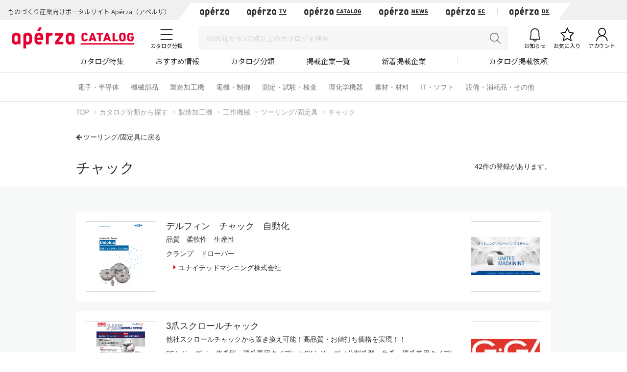

--- FILE ---
content_type: text/html; charset=UTF-8
request_url: https://www.aperza.com/catalog/fourth/4_278/
body_size: 33175
content:
<!DOCTYPE html PUBLIC "-//W3C//DTD XHTML 1.0 Transitional//EN" "http://www.w3.org/TR/xhtml1/DTD/xhtml1-transitional.dtd">
<html xmlns="http://www.w3.org/1999/xhtml" lang="ja" xml:lang="ja">
<head>
<script>
window.dataLayer = window.dataLayer || [];
dataLayer.push({
  'td-parts-ini'                  :new Array('catalog/catalog'),
  'td-obj.session_id'             :'m720h73bdtflck82iebssn3c82',
  'td-obj.member_id'              :'',
  'td-obj.admin_id'               :'',
  'td-obj.member_type'            :'',
  'td-obj.backdoor_login'         :'',
  'td-obj.64_mea'                 :'',
  'td-obj.social_id'              :'',
  'td-obj.social_type'            :'',
  'td-obj.action'                 :'',
  'td-obj.error_message'          :'',
  'td-obj.update_information'     :'',
  'td-obj.ui_lang'                :'ja',
  'td-obj.cv_pid'                 :'',
  'td-obj.cv_so'                  :'',
  'td-obj.cv_si'                  :'',
  'td-obj.obj_company_id'         :'',
  'td-obj.obj_company_name'       :'',
  'td-obj.obj_company_type '      :'',
  'td-obj.obj_company_category'   :'',
  'td-obj.obj_product_id'         :'',
  'td-obj.obj_product_category'   :'',
  'td-obj.obj_product_category_1_id':'',
  'td-obj.obj_product_category_2_id':'',
  'td-obj.obj_product_category_3_id':'',
  'td-obj.obj_product_category_4_id':'',
  'td-obj.obj_product_type'       :'',
  'td-obj.obj_product_parent_id'  :'',
  'td-obj.obj_product_price'      :'',
  'td-obj.obj_catalog_id'         :'',
  'td-obj.obj_catalog_category_id':'',
  'td-obj.obj_company_id_origin'  :'',
  'td-obj.obj_catalog_id_origin'  :'',
  'td-obj.obj_event_id'           :'',
  'td-obj.obj_event_type'         :'',
  'td-obj.obj_event_start_datetime':'',
  'td-obj.obj_event_end_datetime'  :'',
  'td-obj.obj_article_id'         :'',
  'td-obj.obj_article_author'     :'',
  'td-obj.obj_article_source'     :'',
  'td-obj.obj_article_category'   :'',
  'td-obj.obj_person_id'          :'',
  'td-obj.obj_media_id'           :'',
  'td-obj.obj_tag'                :'',
  'td-obj.obj_company_contract_id':'',
  'td-obj.ev_event_start_datetime':'',
  'td-obj.ev_event_end_datetime'  :'',
  'td-obj.ev_event_id'            :'',
  'td-obj.ev_event_type'          :'',
  'td-obj.ev_company_id'          :'',
  'td-obj.ev_catalog_id'          :'',
  'td-obj.search_type'            :'',
  'td-obj.search_box_area'        :'',
  'td-obj.search_query'           :'',
  'td-obj.search_category'        :'',
  'td-obj.search_manufacturer'    :'',
  'td-obj.search_supplier'        :'',
  'td-obj.search_series'          :'',
  'td-obj.search_page_num'        :'',
  'td-obj.search_sort_key'        :'',
  'td-obj.search_sort_order'      :'',
  'td-obj.search_result_limit'    :'',
  'td-obj.search_suggest'         :'',
  'td-obj.search_is_dym'          :'',
  'td-obj.search_filter_suggest'  :'',
  'td-obj.search_elapsed_time'    :'',
  'td-obj.search_hits'            :'',
  'td-obj.search_item_list'       :'',
  'td-obj.search_click_Nth'       :'',
  'td-obj.email_delivery_id'      :'',
  'td-obj.email_url_id'           :'',
  'td-obj.email_to_id'            :'',
  'td-obj.64_emea'                :''
});
</script>
    <meta charset="utf-8">
    <meta http-equiv="X-UA-Compatible" content="IE=edge">
    <meta name="viewport" content="width=device-width, initial-scale=1">
    <meta name="keywords" content="チャックのカタログ一覧">
    <meta name="robots" content="index,follow" />
    <link rel="shortcut icon" type="image/vnd.microsoft.icon" href="https://static.aperza.com/common/images/aperza2022/favicon/favicon.ico?1769895456">
    <link rel="apple-touch-icon" sizes="76x76" href="https://static.aperza.com/common/images/aperza2022/apple-touch-icon/apple-touch-icon-76x76.png?1769895456">
    <link rel="apple-touch-icon" sizes="120x120" href="https://static.aperza.com/common/images/aperza2022/apple-touch-icon/apple-touch-icon-120x120.png?1769895456">
    <link rel="apple-touch-icon" sizes="152x152" href="https://static.aperza.com/common/images/aperza2022/apple-touch-icon/apple-touch-icon-152x152.png?1769895456">
    <link rel="apple-touch-icon" sizes="167x167" href="https://static.aperza.com/common/images/aperza2022/apple-touch-icon/apple-touch-icon-167x167.png?1769895456">
    <link rel="apple-touch-icon" sizes="180x180" href="https://static.aperza.com/common/images/aperza2022/apple-touch-icon/apple-touch-icon-180x180.png?1769895456">
    <link rel="canonical" href="https://www.aperza.com/catalog/fourth/4_278/">

    <title>チャックのカタログ一覧 | Apérza Catalog（アペルザカタログ） | ものづくり産業向けカタログサイト </title>

    <meta name="description"  content="チャックのカタログ一覧です。| Apérza Catalog（アペルザカタログ）は、ものづくり産業向けに特化したカタログサイトです。ものづくりや研究開発の現場で必要とされる、様々な製品のカタログや技術資料を、メーカー横断で検索、ダウンロードできます。">
    <meta name="copyright" content="Aperza inc" />
    <meta name="Targeted GeographicArea" content="Japan" />
    <meta name="coverage" content="Japan" />
    <meta name="rating" content="general" />
    <meta name="content-language" content="ja" />
    <meta name="twitter:card" content="summary_large_image">

    <meta property="fb:app_id" content="189898241494477" />
    <meta property="og:site_name" content="チャックのカタログ一覧 | Apérza Catalog（アペルザカタログ） | ものづくり産業向けカタログサイト " />
    <meta property="og:title" content="チャックのカタログ一覧 | Apérza Catalog（アペルザカタログ） | ものづくり産業向けカタログサイト " />
    <meta property="og:locale" content="ja_JP" />
    <meta property="og:description" content="チャックのカタログ一覧です。| Apérza Catalog（アペルザカタログ）は、ものづくり産業向けに特化したカタログサイトです。ものづくりや研究開発の現場で必要とされる、様々な製品のカタログや技術資料を、メーカー横断で検索、ダウンロードできます。" />
    <meta property="og:url" content="https://www.aperza.com/catalog/fourth/4_278/" />
    <meta property="og:type" content="website" />
    <meta property="og:image" content="https://static.aperza.com/common/images/aperza2022/ogp/logo_catalog.png" />

    <!-- top critical css -->
    <style>body{margin:0}header{display:block}a{background-color:transparent}h1{font-size:2em;margin:0.67em 0}img{border:0}button,input,select,textarea{color:inherit;font:inherit;margin:0}button{overflow:visible}button,select{text-transform:none}button{-webkit-appearance:button}button::-moz-focus-inner,input::-moz-focus-inner{border:0;padding:0}input{line-height:normal}input[type="checkbox"],input[type="radio"]{-webkit-box-sizing:border-box;-moz-box-sizing:border-box;box-sizing:border-box;padding:0}textarea{overflow:auto}table{border-collapse:collapse;border-spacing:0}td,th{padding:0}*{-webkit-box-sizing:border-box;-moz-box-sizing:border-box;box-sizing:border-box}*:before,*:after{-webkit-box-sizing:border-box;-moz-box-sizing:border-box;box-sizing:border-box}body{font-family:"Apple TP","Hiragino Kaku Gothic ProN","Meiryo","Helvetica Neue",Helvetica,Arial,sans-serif;font-size:14px;line-height:1.42857143;color:#333;background-color:#fff}input,button,select,textarea{font-family:inherit;font-size:inherit;line-height:inherit}a{color:#333;text-decoration:none}img{vertical-align:middle}h1,h2,h4{font-family:inherit;font-weight:500;line-height:1.1;color:inherit}h1,h2{margin-top:20px;margin-bottom:7px}h4{margin-top:10px;margin-bottom:10px}h1{font-size:29px}h2{font-size:23px}h4{font-size:18px}p{margin:0 0 10px}.text-center{text-align:center}.container{margin-right:auto;margin-left:auto;padding-left:15px;padding-right:15px}@media (min-width:768px){.container{width:750px}}@media (min-width:992px){.container{width:970px}}@media (min-width:1200px){.container{width:1170px}}.row{margin-left:-15px;margin-right:-15px}.col-xs-12{position:relative;min-height:1px;padding-left:15px;padding-right:15px}.col-xs-12{float:left}.col-xs-12{width:100%}@media (min-width:768px){.col-sm-offset-3{margin-left:25%}}table{background-color:transparent}caption{padding-top:8px;padding-bottom:8px;color:#777;text-align:left}th{text-align:left}.table{width:100%;max-width:100%;margin-bottom:20px}.table>tbody>tr>th,.table>tbody>tr>td{padding:8px;line-height:1.42857143;vertical-align:top;border-top:1px solid #ddd}.table-bordered{border:1px solid #ddd}.table-bordered>tbody>tr>th,.table-bordered>tbody>tr>td{border:1px solid #ddd}label{display:inline-block;max-width:100%;margin-bottom:5px;font-weight:bold}input[type="radio"],input[type="checkbox"]{margin:4px 0 0;margin-top:1px \9;line-height:normal}.form-control{display:block;width:100%;height:34px;padding:6px 12px;font-size:14px;line-height:1.42857143;color:#555;background-color:#fff;background-image:none;border:1px solid #ccc;border-radius:4px;-webkit-box-shadow:inset 0 1px 1px rgba(0,0,0,0.075);box-shadow:inset 0 1px 1px rgba(0,0,0,0.075)}.form-control::-moz-placeholder{color:#999;opacity:1}.form-control:-ms-input-placeholder{color:#999}.form-control::-webkit-input-placeholder{color:#999}.btn{display:inline-block;margin-bottom:0;font-weight:normal;text-align:center;vertical-align:middle;-ms-touch-action:manipulation;touch-action:manipulation;background-image:none;border:1px solid transparent;white-space:nowrap;padding:6px 12px;font-size:14px;line-height:1.42857143;border-radius:4px}.btn-default{color:#333;background-color:#fff;border-color:#ccc}.fade{opacity:0}.input-group{position:relative;display:table;border-collapse:separate}.close{float:right;font-size:21px;font-weight:bold;line-height:1;color:#000;text-shadow:0 1px 0 #fff;opacity:.2;filter:alpha(opacity=20)}button.close{padding:0;background:transparent;border:0;-webkit-appearance:none}.modal{display:none;overflow:hidden;position:fixed;top:0;right:0;bottom:0;left:0;z-index:1040;-webkit-overflow-scrolling:touch;outline:0}.modal.fade .modal-dialog{-webkit-transform:translate(0,-25%);-ms-transform:translate(0,-25%);-o-transform:translate(0,-25%);transform:translate(0,-25%)}.modal-dialog{position:relative;width:auto;margin:10px}.modal-content{position:relative;background-color:#fff;border:1px solid #999;border:1px solid rgba(0,0,0,0.2);border-radius:6px;-webkit-box-shadow:0 3px 9px rgba(0,0,0,0.5);box-shadow:0 3px 9px rgba(0,0,0,0.5);-webkit-background-clip:padding-box;background-clip:padding-box;outline:0}@media (min-width:768px){.modal-dialog{width:600px;margin:30px auto}.modal-content{-webkit-box-shadow:0 5px 15px rgba(0,0,0,0.5);box-shadow:0 5px 15px rgba(0,0,0,0.5)}}@media (min-width:992px){.modal-lg{width:900px}}.container:before,.container:after,.row:before,.row:after{content:" ";display:table}.container:after,.row:after{clear:both}@media (max-width:767px){.hidden-xs{display:none!important}}body{overflow-x:hidden}.fa{display:inline-block;font:normal normal normal 14px/1 FontAwesome;font-size:inherit;text-rendering:auto;-webkit-font-smoothing:antialiased;-moz-osx-font-smoothing:grayscale;transform:translate(0,0)}.fa-search:before{content:"\f002"}.fa-download:before{content:"\f019"}.fa-caret-right:before{content:"\f0da"}.fa-angle-up:before{content:"\f106"}*{word-break:normal}.pt0{padding-top:0!important}.mglr3{margin-left:3px!important;margin-right:3px!important}.fontSize16{font-size:16px!important}.fontBold{font-weight:bold!important}table>caption{padding-top:0px;padding-bottom:10px;color:#444}.table-form-p20 tr th,.table-form-p20 tr td{padding:20px!important;border-right-width:0px!important;border-left-width:0px!important}.table-form-p20{border:0px!important}.btn-red-2{background:none repeat scroll 0 0 #C90000;color:#fff}.dlpolicyInfo{font-size:10px;font-weight:normal;margin-top:4px;color:#999;display:inline-block;text-align:left}.aperzaCookieMake{display:none}body:after{content:url(https://static.cluez.biz/common/img/base/close.png) url(https://static.cluez.biz/common/img/base/loading.gif) url(https://static.cluez.biz/common/img/base/prev.png) url(https://static.cluez.biz/common/img/base/next.png);display:none}body{padding-top:50px;line-height:1.5;color:#444}div[class*="col-"]{padding:0}.container{padding-left:15px;padding-right:15px}.row{margin-left:0;margin-right:0}h2{color:#2a2a2a}h4{font-size:21px}label{font-weight:normal}.btn-md{padding:10px 0;margin-bottom:20px;font-size:17px;width:100%;display:block}.btn-red-2{color:#fff;background:#C90000}.modal-lg-custom{z-index:2}.modal-lg-custom .modal-content{padding:25px 0 30px 0}.modal-lg-custom .close{opacity:0.6}.modal-lg-custom .close span{font-size:30px}@media (min-width:768px){body{padding-top:83px}h1{font-size:29px}h2{font-size:23px}.container{padding-left:15px;padding-right:15px;max-width:100%;width:auto}.to-page-top{display:none;position:fixed;bottom:30px;right:40px;padding:1px 9px 6px 9px;text-align:center;font-size:32px;background:#bbb;color:#fff;line-height:1;border-radius:4px;z-index:1039}.btn-md{padding:10px 0;font-size:17px;width:190px}}@media (min-width:992px){body{padding-top:70px}.container{max-width:970px;padding-left:0;padding-right:0}h2{font-size:29px}}@media screen and (max-width:767px){.input-group{margin-top:10px}h2{font-size:23px}}.mg0{margin:0!important}.mgb10{margin-bottom:10px!important}.mgb20{margin-bottom:20px!important}.mgb25{margin-bottom:25px!important}.mgr30{margin-right:30px!important}.pt0{padding-top:0!important}.pb20{padding-bottom:20px!important}.text-center{text-align:center}.text-alert{color:#bf414b}.input-middle{width:80%}body{margin:0}body *{box-sizing:border-box}.ac{font-size:62.5%}.ac p,.ac span{line-height:1.5;word-break:break-all;color:#333}.ac a{text-decoration:none;color:#2a2a2a}.ac a:visited{color:#2a2a2a}.ac p{margin:0;word-break:break-all}.module-pickupCatalogues{width:100%;margin-bottom:30px;padding:30px 0 20px;background-color:#f6f6f6}@media screen and (max-width:992px){.module-pickupCatalogues{margin-bottom:0;padding:30px 20px 20px}}.module-pickupCatalogues .container{max-width:970px;margin:0 auto;padding-right:0;padding-left:0}.module-pickupCatalogues .container .header{font-size:20px;font-weight:bold;position:relative;margin-top:0;margin-bottom:30px;padding-left:10px;color:#333;border-left:4px solid #C90000}.module-pickupCatalogues .grid{max-width:970px;margin-bottom:20px}.module-pickupCatalogues .grid .grid-sizer{width:180px;width:calc(calc(100% - 60px) / 5)}@media screen and (max-width:768px){.module-pickupCatalogues .grid .grid-sizer{width:80px;width:calc(calc(100% - 20px) / 3)}}.module-pickupCatalogues .grid .gutter-sizer{width:10px}@media screen and (max-width:768px){.module-pickupCatalogues .grid .gutter-sizer{width:5px}}.module-pickupCatalogues .grid .grid-item{float:left;width:180px;width:calc(calc(100% - 60px) / 5);max-width:180px;margin-bottom:15px;padding:10px;border-radius:4px;background-color:#fff;box-shadow:0 1px 0 0 rgba(0,0,0,.05)}@media screen and (max-width:768px){.module-pickupCatalogues .grid .grid-item{width:calc(calc(100% - 20px) / 3)}}.module-pickupCatalogues .grid .grid-item .image{width:100%;margin-bottom:10px}.module-pickupCatalogues .grid .grid-item .image img{display:block;width:100%;height:auto}.module-pickupCatalogues .grid .grid-item .description .name{margin-bottom:10px}.module-pickupCatalogues .grid .grid-item .description .name a{font-size:12px;font-weight:normal;line-height:1.3;color:#666!important}.module-pickupCatalogues .grid .grid-item .description .company{font-size:10px;font-weight:normal;margin-bottom:10px;color:#999}.module-pickupCatalogues .grid .grid-item .download a{font-size:12px;font-weight:bold;line-height:2.4;display:block;height:30px;text-align:center;color:#2a2a2a;border:1px solid #fff;border-radius:2px;background-color:#fff}@media screen and (max-width:768px){.module-pickupCatalogues .grid .grid-item .download a{font-size:10px;line-height:2.2;height:23px}}.module-pickupCatalogues .readMore{font-size:14px;font-weight:bold;line-height:4;display:block;height:54px;margin-bottom:20px;text-align:center;color:#2a2a2a;background-color:#fff}.module-pickupCatalogues .publishmentOffer{width:100%;text-align:right}@media screen and (max-width:768px){.module-pickupCatalogues .publishmentOffer{text-align:center}}.module-pickupCatalogues .publishmentOffer a{font-size:14px;color:#2a2a2a}.module-ACKeyVisual{position:relative;box-sizing:border-box;width:100%;height:207px;background-image:url(https://static.aperza.jp/www/common/images/KV_aperzaCatalog.jpg);background-repeat:no-repeat;background-position:center center;background-size:cover}@media screen and (max-width:992px){.module-ACKeyVisual{height:378px}}.module-ACKeyVisual .container{position:absolute;top:50%;left:50%;display:-webkit-box;display:-ms-flexbox;display:flex;width:100%;max-width:970px;height:100%;margin:0 auto;-webkit-transform:translate(-50%,-50%);transform:translate(-50%,-50%);-webkit-box-orient:horizontal;-webkit-box-direction:normal;-ms-flex-flow:row nowrap;flex-flow:row nowrap;-webkit-box-pack:center;-ms-flex-pack:center;justify-content:center;-webkit-box-align:center;-ms-flex-align:center;align-items:center}@media screen and (max-width:992px){.module-ACKeyVisual .container{display:block;width:100%;height:auto;padding:20px}}.module-ACKeyVisual .container .copy{position:relative;width:100%;height:100%;-ms-flex-item-align:start;align-self:flex-start}@media screen and (max-width:992px){.module-ACKeyVisual .container .copy{height:auto;margin-top:20px}}.module-ACKeyVisual .container .copy h1{position:absolute;top:40px;width:100%;margin:0}@media screen and (max-width:992px){.module-ACKeyVisual .container .copy h1{position:relative;top:0;-webkit-transform:none;transform:none;text-align:center}}.module-ACKeyVisual .container .copy h1 span{display:inline-block;width:100%;color:#fff}@media screen and (max-width:992px){.module-ACKeyVisual .container .copy h1 span{text-align:center}}.module-ACKeyVisual .container .copy h1 span:first-of-type{font-size:36px;font-weight:bold;line-height:1.3;margin-bottom:10px}@media screen and (max-width:992px){.module-ACKeyVisual .container .copy h1 span:first-of-type{margin-bottom:20px}}.module-ACKeyVisual .container .copy h1 span:last-of-type{font-size:16px;font-weight:normal}@media screen and (max-width:992px){.module-ACKeyVisual .container .copy h1 span:last-of-type{margin-bottom:20px}}.module-ACKeyVisual .container .copy .showSP{display:none}@media screen and (max-width:992px){.module-ACKeyVisual .container .copy .showSP{display:inline}}.module-ACKeyVisual .container .copy .topSearch{position:absolute;bottom:40px;width:auto;margin:0}@media screen and (max-width:992px){.module-ACKeyVisual .container .copy .topSearch{position:relative;bottom:0;left:initial;max-width:291px;margin:0 auto 30px}}.module-ACKeyVisual .container .copy .topSearch form{display:-webkit-box;display:-ms-flexbox;display:flex;-webkit-box-orient:horizontal;-webkit-box-direction:normal;-ms-flex-flow:row nowrap;flex-flow:row nowrap;-webkit-box-pack:start;-ms-flex-pack:start;justify-content:flex-start}.module-ACKeyVisual .container .copy .topSearch form .input-group{height:30px;padding:5px;background-color:#fff}@media screen and (max-width:768px){.module-ACKeyVisual .container .copy .topSearch form .input-group{padding:3px}}.module-ACKeyVisual .container .copy .topSearch form .input-group input{font-size:16px;width:259px;height:20px;border:none;outline:none}@media screen and (max-width:768px){.module-ACKeyVisual .container .copy .topSearch form .input-group input{font-size:12px}}.module-ACKeyVisual .container .copy .topSearch form button{width:32px;height:30px;border:none;outline:none;background-color:#C90000}.module-ACKeyVisual .container .copy .topSearch form button span{font-size:16px;color:#fff}.module-ACKeyVisual .container .catalogyNum{position:relative;width:335px;height:55px}.module-ACKeyVisual .container .catalogyNum:after{display:block;width:335px;content:''}@media screen and (max-width:992px){.module-ACKeyVisual .container .catalogyNum{width:100%;margin-bottom:10px;padding-top:0}}.module-ACKeyVisual .container .catalogyNum .shape{position:absolute;z-index:3;top:50%;right:20px;width:285px;height:56px;padding-top:5px;-webkit-transform:translateY(-50%);transform:translateY(-50%);vertical-align:middle;background-color:#fff}@media screen and (max-width:992px){.module-ACKeyVisual .container .catalogyNum .shape{position:relative;top:initial;right:initial;margin:0 auto;-webkit-transform:none;transform:none}}.module-ACKeyVisual .container .catalogyNum .shape .text{position:relative;z-index:3;display:-webkit-box;display:-ms-flexbox;display:flex;-webkit-box-orient:horizontal;-webkit-box-direction:normal;-ms-flex-flow:row nowrap;flex-flow:row nowrap;-webkit-box-pack:center;-ms-flex-pack:center;justify-content:center;-webkit-box-align:center;-ms-flex-align:center;align-items:center}.module-ACKeyVisual .container .catalogyNum .shape .text span{font-weight:bold;color:#2a2a2a}.module-ACKeyVisual .container .catalogyNum .shape .text span:first-of-type{font-size:12px;margin-right:5px}.module-ACKeyVisual .container .catalogyNum .shape .text span:nth-of-type(2){font-family:'lato';font-size:30px;margin-right:5px}.module-ACKeyVisual .container .catalogyNum .shape .text span:last-of-type{font-size:12px}.module-ACKeyVisual .container .catalogyNum .shape:before{position:absolute;z-index:1;top:0;left:-9%;display:block;width:56px;height:56px;content:'';border-radius:50%;background-color:#fff}.module-ACKeyVisual .container .catalogyNum .shape:after{position:absolute;z-index:1;top:0;right:-9%;display:block;width:56px;height:56px;content:'';border-radius:50%;background-color:#fff}.module-latestArticles{width:100%;padding-bottom:30px}@media screen and (max-width:992px){.module-latestArticles{padding:0 20px 30px}}.module-latestArticles .container{max-width:970px;margin:0 auto;padding-right:0;padding-left:0}.module-latestArticles .container .header{font-size:20px;font-weight:bold;position:relative;margin-top:30px;margin-bottom:30px;padding-left:10px;color:#333;border-left:4px solid #C90000}@media screen and (max-width:768px){.module-latestArticles .container .header{margin-bottom:67px}}.module-latestArticles .container .header .insideLink{font-size:14px;font-weight:normal;position:absolute;top:50%;right:0;display:inline-block;-webkit-transform:translateY(-50%);transform:translateY(-50%)}@media screen and (max-width:768px){.module-latestArticles .container .header .insideLink{top:initial;bottom:-36px;-webkit-transform:none;transform:none}}.module-latestArticles .container .row{display:-webkit-box;display:-ms-flexbox;display:flex;width:100%;-webkit-box-orient:horizontal;-webkit-box-direction:normal;-ms-flex-flow:row nowrap;flex-flow:row nowrap;-webkit-box-pack:center;-ms-flex-pack:center;justify-content:center}@media screen and (max-width:768px){.module-latestArticles .container .row{display:block}}.module-latestArticles .container .row:first-of-type{margin-bottom:30px}@media screen and (max-width:768px){.module-latestArticles .container .row:first-of-type{margin-bottom:20px}}.module-latestArticles .container .row .cassette{width:160px;width:calc(calc(100% - 80px) / 5)}@media screen and (max-width:768px){.module-latestArticles .container .row .cassette{display:table;width:100%}.module-latestArticles .container .row .cassette:not(:last-of-type){margin-bottom:20px}}.module-latestArticles .container .row .cassette:not(:last-of-type){margin-right:20px}.module-latestArticles .container .row .cassette .image{position:relative;width:100%;height:auto;margin-bottom:10px;background-color:#ccc;background-repeat:no-repeat;background-position:center center;background-size:cover}@media screen and (max-width:768px){.module-latestArticles .container .row .cassette .image{display:table-cell;width:110px;vertical-align:top}}.module-latestArticles .container .row .cassette .image .counter{position:absolute;right:0;bottom:0;display:block;width:55px;height:42px;text-align:center;opacity:.9;border-radius:0;background-color:#31a5c6}@media screen and (max-width:768px){.module-latestArticles .container .row .cassette .image .counter{width:45px;height:35px}}.module-latestArticles .container .row .cassette .image .counter p{color:#fff}.module-latestArticles .container .row .cassette .image .counter p:first-of-type{font-family:'lato';font-size:20px;font-weight:bold;line-height:1;padding-top:4px}@media screen and (max-width:768px){.module-latestArticles .container .row .cassette .image .counter p:first-of-type{font-size:16px;padding-top:4px}}.module-latestArticles .container .row .cassette .image .counter p:last-of-type{font-size:8px;font-weight:bold;letter-spacing:-.1em}@media screen and (max-width:768px){.module-latestArticles .container .row .cassette .image .counter p:last-of-type{font-size:8px}}@media screen and (max-width:768px){.module-latestArticles .container .row .cassette .description{display:table-cell;padding-left:10px;vertical-align:top}}.module-latestArticles .container .row .cassette .description .title{font-size:16px;font-weight:bold;line-height:1.3;color:#333}.module-latestArticles .container .row .cassette .description .dateInfo{font-size:10px;font-weight:normal;margin-top:4px;color:#999}.module-latestArticles .container .row .cassette .description .dateInfo .date{font-weight:bold;color:#999}.module-pickupFeaturedArticle .cassette .textSP{font-size:12px;display:none;margin-bottom:20px;color:#767676}@media screen and (max-width:768px){.module-pickupFeaturedArticle .cassette .textSP{display:block}}.fa{display:inline-block}.fa{font:normal normal normal 14px/1 FontAwesome;font-size:inherit;text-rendering:auto;-webkit-font-smoothing:antialiased;-moz-osx-font-smoothing:grayscale}.fa-search:before{content:""}.fa-download:before{content:""}.fa-caret-right:before{content:""}.fa-angle-up:before{content:""}.counter{display:inline-block;font-size:1rem;font-weight:700;font-family:"Lato";color:#fff;height:15px;width:auto;min-width:15px;background-color:#ff6c00;border-radius:10px;padding:.1rem .3rem;text-align:center}.counter{display:inline-block;font-size:1rem;font-weight:700;font-family:"Lato";color:#fff;height:15px;width:auto;min-width:15px;background-color:#ff6c00;border-radius:10px;padding:.1rem .3rem;text-align:center}.counter{display:inline-block;font-size:1rem;font-weight:700;font-family:"Lato";color:#fff;height:15px;width:auto;min-width:15px;background-color:#ff6c00;border-radius:10px;padding:.1rem .3rem;text-align:center}#aperza-header{color:#C90000}.counter{display:inline-block;font-size:1rem;font-weight:700;font-family:"Lato";color:#fff;height:15px;width:auto;min-width:15px;background-color:#ff6c00;border-radius:10px;padding:.1rem .3rem;text-align:center}.counter{display:inline-block;font-size:1rem;font-weight:700;font-family:"Lato";color:#fff;height:15px;width:auto;min-width:15px;background-color:#ff6c00;border-radius:10px;padding:.1rem .3rem;text-align:center}.counter{display:inline-block;font-size:1rem;font-weight:700;font-family:"Lato";color:#fff;height:15px;width:auto;min-width:15px;background-color:#ff6c00;border-radius:10px;padding:.1rem .3rem;text-align:center}.counter{display:inline-block;font-size:1rem;font-weight:700;font-family:"Lato";color:#fff;height:15px;width:auto;min-width:15px;background-color:#ff6c00;border-radius:10px;padding:.1rem .3rem;text-align:center}.counter{display:inline-block;font-size:1rem;font-weight:700;font-family:"Lato";color:#fff;height:15px;width:auto;min-width:15px;background-color:#ff6c00;border-radius:10px;padding:.1rem .3rem;text-align:center}.counter{display:inline-block;font-size:1rem;font-weight:700;font-family:"Lato";color:#fff;height:15px;width:auto;min-width:15px;background-color:#ff6c00;border-radius:10px;padding:.1rem .3rem;text-align:center}.counter{display:inline-block;font-size:1rem;font-weight:700;font-family:"Lato";color:#fff;height:15px;width:auto;min-width:15px;background-color:#ff6c00;border-radius:10px;padding:.1rem .3rem;text-align:center}.counter{display:inline-block;font-size:1rem;font-weight:700;font-family:"Lato";color:#fff;height:15px;width:auto;min-width:15px;background-color:#ff6c00;border-radius:10px;padding:.1rem .3rem;text-align:center}.counter{display:inline-block;font-size:1rem;font-weight:700;font-family:"Lato";color:#fff;height:15px;width:auto;min-width:15px;background-color:#ff6c00;border-radius:10px;padding:.1rem .3rem;text-align:center}.modalTable th{width:33%;vertical-align:middle!important;background-color:#fafafa}@font-face{font-family:'FontAwesome';src:url('https://static.cluez.biz/common/fonts/fontawesome-webfont.eot?v=4.3.0');src:url('https://static.cluez.biz/common/fonts/fontawesome-webfont.eot#iefix&v=4.3.0') format('embedded-opentype'),url('https://static.cluez.biz/common/fonts/fontawesome-webfont.woff2?v=4.3.0') format('woff2'),url('https://static.cluez.biz/common/fonts/fontawesome-webfont.woff?v=4.3.0') format('woff'),url('https://static.cluez.biz/common/fonts/fontawesome-webfont.ttf?v=4.3.0') format('truetype'),url('https://static.cluez.biz/common/fonts/fontawesome-webfont.svg?v=4.3.0#fontawesomeregular') format('svg');font-weight:normal;font-style:normal}@font-face{font-family:FontAwesome;src:url(https://static.aperza.jp/www/common/fonts/fontawesome-webfont.eot?v=4.7.0);src:url(https://static.aperza.jp/www/common/fonts/fontawesome-webfont.eot#iefix&v=4.7.0) format("embedded-opentype"),url(https://static.aperza.jp/www/common/fonts/fontawesome-webfont.woff2?v=4.7.0) format("woff2"),url(https://static.aperza.jp/www/common/fonts/fontawesome-webfont.woff?v=4.7.0) format("woff"),url(https://static.aperza.jp/www/common/fonts/fontawesome-webfont.ttf?v=4.7.0) format("truetype"),url(https://static.aperza.jp/www/common/fonts/fontawesome-webfont.svg?v=4.7.0#fontawesomeregular) format("svg");font-weight:400;font-style:normal}@font-face{font-family:'Lato';font-style:normal;font-weight:400;src:url(https://fonts.gstatic.com/s/lato/v22/S6uyw4BMUTPHjxAwXiWtFCfQ7A.woff2) format('woff2');unicode-range:U+0100-024F,U+0259,U+1E00-1EFF,U+2020,U+20A0-20AB,U+20AD-20CF,U+2113,U+2C60-2C7F,U+A720-A7FF}@font-face{font-family:'Lato';font-style:normal;font-weight:400;src:url(https://fonts.gstatic.com/s/lato/v22/S6uyw4BMUTPHjx4wXiWtFCc.woff2) format('woff2');unicode-range:U+0000-00FF,U+0131,U+0152-0153,U+02BB-02BC,U+02C6,U+02DA,U+02DC,U+2000-206F,U+2074,U+20AC,U+2122,U+2191,U+2193,U+2212,U+2215,U+FEFF,U+FFFD}@font-face{font-family:'Lato';font-style:normal;font-weight:700;src:url(https://fonts.gstatic.com/s/lato/v22/S6u9w4BMUTPHh6UVSwaPGQ3q5d0N7w.woff2) format('woff2');unicode-range:U+0100-024F,U+0259,U+1E00-1EFF,U+2020,U+20A0-20AB,U+20AD-20CF,U+2113,U+2C60-2C7F,U+A720-A7FF}@font-face{font-family:'Lato';font-style:normal;font-weight:700;src:url(https://fonts.gstatic.com/s/lato/v22/S6u9w4BMUTPHh6UVSwiPGQ3q5d0.woff2) format('woff2');unicode-range:U+0000-00FF,U+0131,U+0152-0153,U+02BB-02BC,U+02C6,U+02DA,U+02DC,U+2000-206F,U+2074,U+20AC,U+2122,U+2191,U+2193,U+2212,U+2215,U+FEFF,U+FFFD}@font-face{font-family:'Lato';font-style:normal;font-weight:300;src:url(https://fonts.gstatic.com/s/lato/v22/S6u9w4BMUTPHh7USSwaPGQ3q5d0N7w.woff2) format('woff2');unicode-range:U+0100-024F,U+0259,U+1E00-1EFF,U+2020,U+20A0-20AB,U+20AD-20CF,U+2113,U+2C60-2C7F,U+A720-A7FF}@font-face{font-family:'Lato';font-style:normal;font-weight:300;src:url(https://fonts.gstatic.com/s/lato/v22/S6u9w4BMUTPHh7USSwiPGQ3q5d0.woff2) format('woff2');unicode-range:U+0000-00FF,U+0131,U+0152-0153,U+02BB-02BC,U+02C6,U+02DA,U+02DC,U+2000-206F,U+2074,U+20AC,U+2122,U+2191,U+2193,U+2212,U+2215,U+FEFF,U+FFFD}@font-face{font-family:'Lato';font-style:normal;font-weight:400;src:url(https://fonts.gstatic.com/s/lato/v22/S6uyw4BMUTPHjxAwXiWtFCfQ7A.woff2) format('woff2');unicode-range:U+0100-024F,U+0259,U+1E00-1EFF,U+2020,U+20A0-20AB,U+20AD-20CF,U+2113,U+2C60-2C7F,U+A720-A7FF}@font-face{font-family:'Lato';font-style:normal;font-weight:400;src:url(https://fonts.gstatic.com/s/lato/v22/S6uyw4BMUTPHjx4wXiWtFCc.woff2) format('woff2');unicode-range:U+0000-00FF,U+0131,U+0152-0153,U+02BB-02BC,U+02C6,U+02DA,U+02DC,U+2000-206F,U+2074,U+20AC,U+2122,U+2191,U+2193,U+2212,U+2215,U+FEFF,U+FFFD}</style>

    <!-- company critical css -->
    <style>body{margin:0}header,section{display:block}a{background-color:transparent}h1{font-size:2em;margin:0.67em 0}img{border:0}button,input{color:inherit;font:inherit;margin:0}button{overflow:visible}button{text-transform:none}button{-webkit-appearance:button}button::-moz-focus-inner,input::-moz-focus-inner{border:0;padding:0}input{line-height:normal}table{border-collapse:collapse;border-spacing:0}td,th{padding:0}*{-webkit-box-sizing:border-box;-moz-box-sizing:border-box;box-sizing:border-box}*:before,*:after{-webkit-box-sizing:border-box;-moz-box-sizing:border-box;box-sizing:border-box}body{font-family:"Apple TP","Hiragino Kaku Gothic ProN","Meiryo","Helvetica Neue",Helvetica,Arial,sans-serif;font-size:14px;line-height:1.42857143;color:#333;background-color:#fff}input,button{font-family:inherit;font-size:inherit;line-height:inherit}a{color:#333;text-decoration:none}img{vertical-align:middle}h1,h2,h3{font-family:inherit;font-weight:500;line-height:1.1;color:inherit}h1,h2,h3{margin-top:20px;margin-bottom:7px}h1{font-size:29px}h2{font-size:23px}h3{font-size:21px}p{margin:0 0 10px}.text-center{text-align:center}.text-muted{color:#777}ul,ol{margin-top:0;margin-bottom:10px}.container{margin-right:auto;margin-left:auto;padding-left:15px;padding-right:15px}@media (min-width:768px){.container{width:750px}}@media (min-width:992px){.container{width:970px}}@media (min-width:1200px){.container{width:1170px}}.container-fluid{margin-right:auto;margin-left:auto;padding-left:15px;padding-right:15px}.row{margin-left:-15px;margin-right:-15px}.col-md-3,.col-sm-4,.col-md-4,.col-sm-8,.col-md-8,.col-md-9,.col-xs-12{position:relative;min-height:1px;padding-left:15px;padding-right:15px}.col-xs-12{float:left}.col-xs-12{width:100%}@media (min-width:768px){.col-sm-4,.col-sm-8{float:left}.col-sm-8{width:66.66666667%}.col-sm-4{width:33.33333333%}.col-sm-pull-4{right:33.33333333%}.col-sm-push-8{left:66.66666667%}}@media (min-width:992px){.col-md-3,.col-md-4,.col-md-8,.col-md-9{float:left}.col-md-9{width:75%}.col-md-8{width:66.66666667%}.col-md-4{width:33.33333333%}.col-md-3{width:25%}.col-md-pull-4{right:33.33333333%}.col-md-push-8{left:66.66666667%}}table{background-color:transparent}caption{padding-top:8px;padding-bottom:8px;color:#777;text-align:left}th{text-align:left}.table{width:100%;max-width:100%;margin-bottom:20px}.table>tbody>tr>th,.table>tbody>tr>td{padding:8px;line-height:1.42857143;vertical-align:top;border-top:1px solid #ddd}.table-bordered{border:1px solid #ddd}.table-bordered>tbody>tr>th,.table-bordered>tbody>tr>td{border:1px solid #ddd}.form-control{display:block;width:100%;height:34px;padding:6px 12px;font-size:14px;line-height:1.42857143;color:#555;background-color:#fff;background-image:none;border:1px solid #ccc;border-radius:4px;-webkit-box-shadow:inset 0 1px 1px rgba(0,0,0,0.075);box-shadow:inset 0 1px 1px rgba(0,0,0,0.075)}.form-control::-moz-placeholder{color:#999;opacity:1}.form-control:-ms-input-placeholder{color:#999}.form-control::-webkit-input-placeholder{color:#999}.btn{display:inline-block;margin-bottom:0;font-weight:normal;text-align:center;vertical-align:middle;-ms-touch-action:manipulation;touch-action:manipulation;background-image:none;border:1px solid transparent;white-space:nowrap;padding:6px 12px;font-size:14px;line-height:1.42857143;border-radius:4px}.fade{opacity:0}.breadcrumb{padding:8px 15px;margin-bottom:20px;list-style:none;background-color:#f5f5f5;border-radius:4px}.breadcrumb>li{display:inline-block}.breadcrumb>li+li:before{content:"/\00a0";padding:0 5px;color:#ccc}.modal{display:none;overflow:hidden;position:fixed;top:0;right:0;bottom:0;left:0;z-index:1040;-webkit-overflow-scrolling:touch;outline:0}.modal.fade .modal-dialog{-webkit-transform:translate(0,-25%);-ms-transform:translate(0,-25%);-o-transform:translate(0,-25%);transform:translate(0,-25%)}.modal-dialog{position:relative;width:auto;margin:10px}.modal-content{position:relative;background-color:#fff;border:1px solid #999;border:1px solid rgba(0,0,0,0.2);border-radius:6px;-webkit-box-shadow:0 3px 9px rgba(0,0,0,0.5);box-shadow:0 3px 9px rgba(0,0,0,0.5);-webkit-background-clip:padding-box;background-clip:padding-box;outline:0}.modal-footer{padding:15px;text-align:right;border-top:1px solid #e5e5e5}@media (min-width:768px){.modal-dialog{width:600px;margin:30px auto}.modal-content{-webkit-box-shadow:0 5px 15px rgba(0,0,0,0.5);box-shadow:0 5px 15px rgba(0,0,0,0.5)}.modal-sm{width:300px}}@media (min-width:992px){.modal-lg{width:900px}}.clearfix:before,.clearfix:after,.container:before,.container:after,.container-fluid:before,.container-fluid:after,.row:before,.row:after,.modal-footer:before,.modal-footer:after{content:" ";display:table}.clearfix:after,.container:after,.container-fluid:after,.row:after,.modal-footer:after{clear:both}.visible-xs,.visible-sm,.visible-md,.visible-lg{display:none!important}@media (max-width:767px){.visible-xs{display:block!important}}@media (min-width:768px) and (max-width:991px){.visible-sm{display:block!important}}@media (min-width:992px) and (max-width:1199px){.visible-md{display:block!important}}@media (min-width:1200px){.visible-lg{display:block!important}}@media (max-width:767px){.hidden-xs{display:none!important}}@media (min-width:768px) and (max-width:991px){.hidden-sm{display:none!important}}@media (min-width:992px) and (max-width:1199px){.hidden-md{display:none!important}}@media (min-width:1200px){.hidden-lg{display:none!important}}body{overflow-x:hidden}.fa{display:inline-block;font:normal normal normal 14px/1 FontAwesome;font-size:inherit;text-rendering:auto;-webkit-font-smoothing:antialiased;-moz-osx-font-smoothing:grayscale;transform:translate(0,0)}.fa-search:before{content:"\f002"}.fa-angle-up:before{content:"\f106"}*{word-break:normal}.pt0{padding-top:0!important}.mglr3{margin-left:3px!important;margin-right:3px!important}.fontSize16{font-size:16px!important}.fontBold{font-weight:bold!important}table>caption{padding-top:0px;padding-bottom:10px;color:#444}.table-form-p20 tr th,.table-form-p20 tr td{padding:20px!important;border-right-width:0px!important;border-left-width:0px!important}.table-form-p20{border:0px!important}.btn-red-2{background:none repeat scroll 0 0 #C90000;color:#fff}.modal-footer.text-center{text-align:center!important}.imageSize140{width:140px;height:140px;background-color:#ffffff;vertical-align:middle;text-align:center;display:table-cell}.imageMaxSize140{max-height:140px;max-width:140px}.tel-modal{padding:40px 10px}.carousel-product-box{display:table;position:relative;width:100%}.carousel-product-box>a{display:table-cell;text-align:center;vertical-align:middle;height:232px;width:232px}.product .product-detail .slick-item{width:234px;height:234px;margin:0 auto 30px}.product .product-detail .slick-item img{max-width:232px;max-height:232px}.aperzaCookieMake{display:none}body:after{content:url(https://static.cluez.biz/common/img/base/close.png) url(https://static.cluez.biz/common/img/base/loading.gif) url(https://static.cluez.biz/common/img/base/prev.png) url(https://static.cluez.biz/common/img/base/next.png);display:none}body{padding-top:50px;line-height:1.5;color:#444}div[class*="col-"]{padding:0}.container-fluid{padding-left:0;padding-right:0}.container{padding-left:15px;padding-right:15px}.row{margin-left:0;margin-right:0}h2,h3{color:#2a2a2a}h3{font-size:23px}ol,ul{list-style-type:none}ul li{list-style-type:none}ul{padding-left:0}.list-arrow li{background:url(https://static.cluez.biz/common/img/base/icon_arrow_1.png) no-repeat;padding-left:5px;margin-left:20px}.list-arrow li{margin-left:0;padding-left:15px;background-position:left 7px}.line-top-red{border-top:1px solid #e5e5e5}.background-gray{background:#F7F8F8}.gray-padding{padding-top:25px;padding-bottom:25px}.breadcrumb{padding:10px 0;background:transparent}.breadcrumb li+li:before{content:'>'}.breadcrumb a,.breadcrumb{color:#999}.btn-navy{color:#0054ab;border-color:#0054ab;background-color:#fff}.btn-md{padding:10px 0;margin-bottom:20px;font-size:17px;width:100%;display:block}.btn-red-2{color:#fff;background:#C90000}.slick-item-single{margin-bottom:30px}.slick-item .img-box{position:relative;display:table;width:100%}.slick-item .img-box a{display:table-cell;vertical-align:middle;text-align:center}.slick-item .size-fix img{display:inline}.loupe a{padding:10px 11px;display:block;color:#fff}.loupe{position:absolute;bottom:0;right:0;line-height:1;z-index:100;background:#666;opacity:0.6;font-size:24px;color:#fff}.img-border{display:inline-block;border:1px solid #ddd}.product .product-detail{padding-top:15px;padding-bottom:30px}.product .product-detail h1{color:#2a2a2a;font-size:24px}.product .product-detail h3{margin-bottom:10px;font-size:17px;color:#555;line-height:1.5}.product .product-detail .btn-set{margin-top:35px;padding-left:0}.product .form input{font-size:15px}.product .container .form .btn-submit{padding-top:12px;padding-bottom:12px;margin-top:25px;width:100%;font-size:16px}.modal-lg-custom{z-index:2}.modal-lg-custom .modal-content{padding:25px 0 30px 0}.modal-lg-custom .modal-footer{padding:30px 0 0 0}.modal-lg-custom .modal-footer .btn{display:inline-block;margin:0 15px}@media (min-width:768px){body{padding-top:83px}h1{font-size:29px}h2{font-size:23px}.list-arrow li{background:url(https://static.cluez.biz/common/img/base/icon_arrow_1.png) no-repeat;background-position:left 6px;padding-left:15px;margin-left:18px}.container{padding-left:15px;padding-right:15px;max-width:100%;width:auto}.gray-padding{padding-top:45px;padding-bottom:45px}.title-box h3{margin-top:22px;margin-bottom:22px;float:left;font-size:23px;border-left:5px solid #C90000;padding-left:10px;color:#333}.title-box ul{margin-top:20px;margin-bottom:0;float:right}.product .product-detail h2{font-size:29px}.product .product-detail{padding-top:20px;padding-bottom:45px}.product .product-detail .text{padding-right:10px}.product .product-detail .slick-item{float:right}.product .container .form .btn-submit{width:280px}.to-page-top{display:none;position:fixed;bottom:30px;right:40px;padding:1px 9px 6px 9px;text-align:center;font-size:32px;background:#bbb;color:#fff;line-height:1;border-radius:4px;z-index:1039}.product-detail .btn-set li{display:inline-block;margin-right:15px}.btn-md{padding:10px 0;font-size:17px;width:190px}}@media (min-width:992px){body{padding-top:70px}.container{max-width:970px;padding-left:0;padding-right:0}.slick-item-plural{margin:auto;width:830px}h2{font-size:29px}.product .form .modal-dialog{width:970px;margin:30px auto}}@media screen and (max-width:767px){h2{font-size:23px}.modal-lg-custom .modal-footer .btn{width:80%;margin:0 15px 20px 0}.product .product-detail .slick-item{margin:0 auto 30px}}.mgb10{margin-bottom:10px!important}.pt0{padding-top:0!important}.clear{clear:both}.text-center{text-align:center}.text-alert{color:#bf414b}.input-middle{width:80%}body{font-family:'Lato','Hiragino Sans','ヒラギノ角ゴ Pro W3','Hiragino Kaku Gothic Pro','メイリオ',Meiryo,Osaka,'ＭＳ Ｐゴシック','MS PGothic',FontAwesome,sans-serif}body{margin:0}#aperza-header{color:#C90000}.modalTable th{width:33%;vertical-align:middle!important;background-color:#fafafa}@font-face{font-family:'FontAwesome';src:url('https://static.cluez.biz/common/fonts/fontawesome-webfont.eot?v=4.3.0');src:url('https://static.cluez.biz/common/fonts/fontawesome-webfont.eot#iefix&v=4.3.0') format('embedded-opentype'),url('https://static.cluez.biz/common/fonts/fontawesome-webfont.woff2?v=4.3.0') format('woff2'),url('https://static.cluez.biz/common/fonts/fontawesome-webfont.woff?v=4.3.0') format('woff'),url('https://static.cluez.biz/common/fonts/fontawesome-webfont.ttf?v=4.3.0') format('truetype'),url('https://static.cluez.biz/common/fonts/fontawesome-webfont.svg?v=4.3.0#fontawesomeregular') format('svg');font-weight:normal;font-style:normal}@font-face{font-family:'Lato';font-style:normal;font-weight:300;src:url(https://fonts.gstatic.com/s/lato/v22/S6u9w4BMUTPHh7USSwaPGQ3q5d0N7w.woff2) format('woff2');unicode-range:U+0100-024F,U+0259,U+1E00-1EFF,U+2020,U+20A0-20AB,U+20AD-20CF,U+2113,U+2C60-2C7F,U+A720-A7FF}@font-face{font-family:'Lato';font-style:normal;font-weight:300;src:url(https://fonts.gstatic.com/s/lato/v22/S6u9w4BMUTPHh7USSwiPGQ3q5d0.woff2) format('woff2');unicode-range:U+0000-00FF,U+0131,U+0152-0153,U+02BB-02BC,U+02C6,U+02DA,U+02DC,U+2000-206F,U+2074,U+20AC,U+2122,U+2191,U+2193,U+2212,U+2215,U+FEFF,U+FFFD}@font-face{font-family:'Lato';font-style:normal;font-weight:400;src:url(https://fonts.gstatic.com/s/lato/v22/S6uyw4BMUTPHjxAwXiWtFCfQ7A.woff2) format('woff2');unicode-range:U+0100-024F,U+0259,U+1E00-1EFF,U+2020,U+20A0-20AB,U+20AD-20CF,U+2113,U+2C60-2C7F,U+A720-A7FF}@font-face{font-family:'Lato';font-style:normal;font-weight:400;src:url(https://fonts.gstatic.com/s/lato/v22/S6uyw4BMUTPHjx4wXiWtFCc.woff2) format('woff2');unicode-range:U+0000-00FF,U+0131,U+0152-0153,U+02BB-02BC,U+02C6,U+02DA,U+02DC,U+2000-206F,U+2074,U+20AC,U+2122,U+2191,U+2193,U+2212,U+2215,U+FEFF,U+FFFD}</style>

    <!-- Bootstrap core CSS -->
    <link href="https://static.cluez.biz/common/css/bootstrap.min.css?1736346068" rel="stylesheet">

    <!-- Custom styles for this template -->
    <link href="https://static.cluez.biz/common/css/offcanvas.css?1736346068" rel="stylesheet" media="print" onload="this.media='all'">

    <!-- Bootstrap core JavaScript
    ================================================== -->
    <!-- No defer -->
    <script src="https://static.cluez.biz/common/js/jquery.min.js?1736346068"></script>
    <script src="https://static.cluez.biz/common/js/jquery.validate.js?1736346068"></script>
    <script src="https://static.cluez.biz/common/js/svs-script.js?1736346068"></script>

    <!-- Placed at the end of the document so the pages load faster -->
    <script defer src="https://static.cluez.biz/common/js/bootstrap.min.js?1736346068"></script>
    <script defer src="https://static.cluez.biz/common/js/offcanvas.js?1736346068"></script>

    <!-- Original css -->
    <link href="https://static.cluez.biz/common/css/search.css?1736346068" rel="stylesheet" media="print" onload="this.media='all'">
    <link href="https://static.cluez.biz/common/css/svs-style.css?1736346068" rel="stylesheet">
    <link href="https://static.cluez.biz/common/css/jasny-bootstrap.css?1736346068" rel="stylesheet" media="print" onload="this.media='all'">
    <link href="https://static.aperza.com/marketing/css/cluez-rebranding.css?1769895456" rel="stylesheet"/>

    <!-- Original js -->
    <script defer src="https://static.cluez.biz/common/js/jasny-bootstrap.js?1736346068"></script>
    <script defer src="https://static.cluez.biz/common/js/jquery.autoKana.js?1736346068"></script>

    <!-- AperzaCookie -->
    <script>
(function(){
    /**
     * AperzaIdで発行されたクッキーを時ドメインに焼く。クッキー管理処理
     */
    function aperzaCookie(cookieStr, cookieToken, cookieExpiresDay) {
        // クッキー有効無効を取得
        if (navigator.cookieEnabled) {
            // 有効期間を設定
            var expiresDay = new Date(new Date().getTime());
            if (cookieExpiresDay > 0) {
                var exp = cookieExpiresDay;
                expiresDay.setDate(expiresDay.getDate() + exp);
                expiresDay = expiresDay.toUTCString();
            } else {
                expiresDay = 0;
            }

            // クッキードメインを定義
            var domain = ".cluez.biz";
            if ("development_aperzaid=" == cookieStr) {
                domain = ".cluez.local";
            }
            var sameSiteAttr = "SameSite=None;secure=true;";

            document.cookie = cookieStr + cookieToken +"; domain=" + domain + "; expires=" + expiresDay + "; path=/;" + sameSiteAttr;
            if ("false" == "true" && expiresDay == 0) {
                document.cookie = "atkn=" + cookieToken +"; domain=" + domain + "; expires=0; path=/;";
                if ("" === "false") {
                    location.reload();
                }
            }
        }
    }

    /**
     * aperzaIdからのPostメッセージ内容は、以下をjson形式で取得できる想定
     * token:uuid形式
     * type: login, logout
     */
    function listener(event){
        if (event.origin.indexOf("aperza") < 0 && event.origin.indexOf("cluez") < 0) {
            return;
        }
        var eventdata = event.data;
        try{
            if (typeof eventdata === 'string') {
                eventdata = JSON.parse(eventdata);
            }
        }catch(e){
            return;
        }
        if (eventdata.action == "remove") {
            aperzaCookie("atkn=", "", parseInt(eventdata.expire));
        }
        if (eventdata.token == "" || eventdata.token === undefined || eventdata.token == "null" || eventdata.token == null) {
            return;
        }
        if (eventdata.action != "none") {
            if (eventdata.action == "add" && eventdata.expire < 0) {
                eventdata.expire = 400;
            }
            aperzaCookie("atkn=", eventdata.token, parseInt(eventdata.expire));
            
        }
    }
    if(window.addEventListener){
        addEventListener('message', listener, false);
    }
    else{
        attachEvent('onmessage', listener);
    }
}());


var cookieExist = false;

/**
 * AperzaCookieが無い場合のみスクリプト実行する
 */
if (navigator.cookieEnabled) {
    cookieExist = checkCookieName("atkn=");
    if (cookieExist === false) {
        checkAperzaCookie("atkn=");
    }
}

/**
 * 自ドメインにAperzaCookieができるまで監視する
 * @param cookieName
 */
function checkAperzaCookie(cookieName) {
    var timeoutName = setTimeout('checkAperzaCookie("'+cookieName+'")',100);
    cookieExist = checkCookieName(cookieName);
    if (cookieExist === true) {
        clearTimeout(timeoutName);

        if ($('.aperzaIframe')[0]) {
            $("html,body").animate({scrollTop:$('.aperzaIframe').offset().top - ($(window).height()/2)},"fast");
        }

        $('.aperzaIframe').hide(0,function(){

            if ($('.aperzaForm')[0]) {
                Js.common.loading.open();
                $.ajax({
                type: 'POST',
                async: false,
                url: "https://www.aperza.com/api/aperzaform/",
                xhrFields: {
                  withCredentials: true
                },
                data: "",
                success: function(response) {

                    memberResult=jQuery.parseJSON(response);
                    if ("notFullMember" == memberResult.status) {
                        $("#first_name").val(memberResult.first_name);
                        $("#last_name").val(memberResult.last_name);
                        $("#phone_number").val(memberResult.phone_number);
                        $("#company_name").val(memberResult.company_name);
                        $("#office_name").val(memberResult.office_name);
                        $("#department").val(memberResult.department);
                        $("#business_types").val(memberResult.business_types);
                        $("#subdivision_code").val(memberResult.subdivision_code);
                        clearJobCategoryTypesCookieJs(memberResult.job_category_types);
                        $("#pr_first_name").val(memberResult.first_name);
                        $("#pr_last_name").val(memberResult.last_name);
                        $("#pr_phone_number").val(memberResult.phone_number);
                        $("#pr_company_name").val(memberResult.company_name);
                        $("#pr_office_name").val(memberResult.office_name);
                        $("#pr_department").val(memberResult.department);
                        $("#pr_business_types").val(memberResult.business_types);
                        $("#pr_subdivision_code").val(memberResult.subdivision_code);
                        clearPrJobCategoryTypesCookieJs(memberResult.job_category_types);

                    } else if ("fullMember" == memberResult.status) {
                        $('.aperzaCookieMake').show();
                        $(".aperzaForm").hide();

                    }
                    Js.common.loading.close();
                    return;
                },
                error: function(response,bb,errorThrown){
                    alert(JSON.parse(response.responseText));
                    location.reload();
                }
                });
            }
            $('.aperzaCookieMake').show();
        });
        
    }
}

var cron_job;
function clearJobCategoryTypesCookieJs(jobCat) {
    var job = $("#job_category_types").children();
    if (cron_job == null) {
      cron_job = job.clone();
    } else {
      job.remove();
      job = cron_job;
      $("#job_category_types").append(job);
      $("#job_category_types").val(null);
    }
    for(var i=0; i<job.length; i++){
        if (job.eq(i).val() != "") {
            if(job.eq(i).val().indexOf($("#business_types option:selected").val()) !== 0 || $("#business_types option:selected").val() == "") {
                job.eq(i).remove();
            }
        }
    }
    if (jobCat != null) {
        $("#job_category_types").val(jobCat);
    }
}

var pr_cron_job;
function clearPrJobCategoryTypesCookieJs(pr_jobCat) {
    var pr_job = $("#pr_job_category_types").children();
    if (pr_cron_job == null) {
      pr_cron_job = pr_job.clone();
    } else {
      pr_job.remove();
      pr_job = pr_cron_job;
      $("#pr_job_category_types").append(pr_job);
      $("#pr_job_category_types").val(null);
    }
    for(var i=0; i<pr_job.length; i++){
        if (pr_job.eq(i).val() != "") {
            if(pr_job.eq(i).val().indexOf($("#pr_business_types option:selected").val()) !== 0 || $("#pr_business_types option:selected").val() == "") {
                pr_job.eq(i).remove();
            }
        }
    }
    if (pr_jobCat != null) {
        $("#pr_job_category_types").val(pr_jobCat);
    }
}

/**
 * ヘッダーログアウトボタン押下時点で処理する
 */
function checkLogoutAperzaCookie() {
    var logoutTimeoutName = setTimeout('checkLogoutAperzaCookie()',500);
    cookieExist = checkCookieName("atkn=");
    if (cookieExist === false) {
        clearTimeout(logoutTimeoutName);
        $(".modal").hide();
        
    }
}

/**
 * Aperzaから生成されたcookie名の存在確認
 */
function checkCookieName(cookieName) {
    var cookies = document.cookie.split('; ');
    for(var i=0; i<cookies.length; i++) {
        var cookie = cookies[i].split('=');
        if (cookie[0]+"=" == cookieName) {
            return true;
        }
    }
    return false;
}
</script>
    <!-- waraoitem -->
    <link href="https://static.cluez.biz/common/css/slick.css?1736346068" rel="stylesheet">
    <link href="https://static.cluez.biz/common/css/lightbox.css?1736346068" rel="stylesheet">
    <link href="https://static.cluez.biz/common/css/base.css?1736346068" rel="stylesheet">
    <link href="https://static.cluez.biz/common/css/tablet.css?1736346068" rel="stylesheet">
    <link href="https://static.cluez.biz/common/css/pc.css?1736346068" rel="stylesheet">
    <link href="https://static.cluez.biz/common/css/sp.css?1736346068" rel="stylesheet">
    <link href="https://static.cluez.biz/common/css/style.css?1736346068" rel="stylesheet">
    <script defer src="https://static.cluez.biz/common/js/slick.min.js?1736346068"></script>
    <script defer src="https://static.cluez.biz/common/js/lightbox.min.js?1736346068"></script>
    <script defer src="https://static.cluez.biz/common/js/jQueryAutoHeight.js?1736346068"></script>
    <script defer src="https://static.cluez.biz/common/js/script.js?1736346068"></script>
    <script defer src="https://static.cluez.biz/common/js/jquery.form.min.js?1736346068"></script>

    <script defer src="https://static.cluez.biz/common/js/jquery.inview.js?1736346068"></script>
    <script defer src="https://static.cluez.biz/common/js/jquery.lazyload.min.js?1736346068"></script>

    <link href="https://static.aperza.jp/www/common/css/ac.document.css?1769895456" rel="stylesheet">
    <script defer src="https://static.cluez.biz/common/js/clz.document.slider.js?1736346068"></script>
    <script>
    $(document).ready(function(){
        $('.slick-next').click(function () {
            $('img').lazyload({threshold: 200, failure_limit: 20});
        });
        $('img').lazyload({threshold: 200, failure_limit: 20});
    });
    </script>
<script>
var c_td_mydata = { id_session: 'm720h73bdtflck82iebssn3c82' };
var c_td_pageview = {};
</script>
<script type="text/javascript">
function logoutOk() {
    Js.common.loading.open();
    $('#logout_form').submit();
}
</script>
    <script type="text/javascript">!function(t,e){if(void 0===e[t]){e[t]=function(){e[t].clients.push(this),this._init=[Array.prototype.slice.call(arguments)]},e[t].clients=[];for(var r=function(t){return function(){return this["_"+t]=this["_"+t]||[],this["_"+t].push(Array.prototype.slice.call(arguments)),this}},s=["addRecord","set","trackEvent","trackPageview","trackClicks","ready"],a=0;a<s.length;a++){var c=s[a];e[t].prototype[c]=r(c)}var n=document.createElement("script");n.type="text/javascript",n.async=!0,n.src=("https:"===document.location.protocol?"https:":"http:")+"//cdn.treasuredata.com/sdk/1.7.1/td.min.js";var i=document.getElementsByTagName("script")[0];i.parentNode.insertBefore(n,i)}}("Treasure",this);</script>

    <!-- HTML5 shim and Respond.js for IE8 support of HTML5 elements and media queries -->
    <!--[if lt IE 9]>
      <script defer src="https://static.cluez.biz/common/js/ie8-responsive-file-warning.js?1736346068"></script>
      <script defer src="https://static.cluez.biz/common/js/html5shiv.min.js?1736346068"></script>
      <script defer src="https://static.cluez.biz/common/js/respond.min.js?1736346068"></script>
      <link href="https://static.cluez.biz/common/ie8/respond-proxy.html" id="respond-proxy" rel="respond-proxy" />
      <link href="https://static.cluez.biz/common/ie8/respond.proxy.gif?1736346068" id="respond-redirect" rel="respond-redirect" />
      <script defer src="https://static.cluez.biz/common/ie8/respond.proxy.js?1736346068"></script>
    <![endif]-->

    <!--[if IE 8]>
      <script defer src="https://static.cluez.biz/common/ie8/ie8.js?1736346068"></script>
    <![endif]-->
    
<link href="https://static.aperza.com/marketing/css/cluez-rebranding.css?1769895457" rel="stylesheet"/>

<script type="text/javascript" src="https://cdnjs.cloudflare.com/ajax/libs/babel-polyfill/6.26.0/polyfill.min.js"></script>
</head>
<body class="product pt0">
<div id="apz-header"></div>
<div id="overlay"></div>
    <!-- Google Tag Manager -->
    <noscript><iframe src="//www.googletagmanager.com/ns.html?id=GTM-T3FXPP"
    height="0" width="0" style="display:none;visibility:hidden"></iframe></noscript>
    <script>(function(w,d,s,l,i){w[l]=w[l]||[];w[l].push({'gtm.start':
    new Date().getTime(),event:'gtm.js'});var f=d.getElementsByTagName(s)[0],
    j=d.createElement(s),dl=l!='dataLayer'?'&l='+l:'';j.async=true;j.src='//www.googletagmanager.com/gtm.js?id='+i+dl;f.parentNode.insertBefore(j,f);
    })(window,document,'script','dataLayer','GTM-T3FXPP');</script>
    <!-- End Google Tag Manager -->

    <div class="outer">
        <header>
<style>
nav p {
    font-size: 1.2rem;
    font-weight: normal;
}
.navbar-text {
    border-left: 1px solid #ccc;
    float: left;
    margin-top: 8px;
    margin-bottom: 8px;
    margin-left: 0px;
    padding-left: 10px;
}
.navbar-right {
    margin-right: 0px;
}
.in-line-height {
    line-height: 1.3;
}
</style>
        </header>
<div class="container-fluid hidden-xs hidden-sm">
    <nav class="container">
        <ul class="list-inline gloval-nav" style="margin-top:0;">
                            <li><a href="https://www.aperza.com/catalog/first/1_1/" class="td-click" data-track='{"parts":"p_productclass","position":"1","id_index":"1"}'>電子・半導体</a></li>
                            <li><a href="https://www.aperza.com/catalog/first/1_2/" class="td-click" data-track='{"parts":"p_productclass","position":"1","id_index":"2"}'>機械部品</a></li>
                            <li><a href="https://www.aperza.com/catalog/first/1_3/" class="td-click" data-track='{"parts":"p_productclass","position":"1","id_index":"3"}'>製造加工機</a></li>
                            <li><a href="https://www.aperza.com/catalog/first/1_4/" class="td-click" data-track='{"parts":"p_productclass","position":"1","id_index":"4"}'>電機・制御</a></li>
                            <li><a href="https://www.aperza.com/catalog/first/1_5/" class="td-click" data-track='{"parts":"p_productclass","position":"1","id_index":"5"}'>測定・試験・検査</a></li>
                            <li><a href="https://www.aperza.com/catalog/first/1_6/" class="td-click" data-track='{"parts":"p_productclass","position":"1","id_index":"6"}'>理化学機器</a></li>
                            <li><a href="https://www.aperza.com/catalog/first/1_7/" class="td-click" data-track='{"parts":"p_productclass","position":"1","id_index":"7"}'>素材・材料</a></li>
                            <li><a href="https://www.aperza.com/catalog/first/1_8/" class="td-click" data-track='{"parts":"p_productclass","position":"1","id_index":"8"}'>IT・ソフト</a></li>
                            <li><a href="https://www.aperza.com/catalog/first/1_9/" class="td-click" data-track='{"parts":"p_productclass","position":"1","id_index":"9"}'>設備・消耗品・その他</a></li>
                    </ul>
    </nav>
</div>

<div class="container-fluid main-title">
    <section class="container">
        <ol class="breadcrumb hidden-xs hidden-sm" vocab="https://schema.org/" typeof="BreadcrumbList">
            <li property="itemListElement" typeof="ListItem"><a property="item" typeof="WebPage" href=https://www.aperza.com/catalog/ class="td-click" data-track='{"parts":"catalogsearch_list","position":"1","id_index":"1"}'><span property="name">TOP</span></a><meta property="position" content="1"></li>
<li property="itemListElement" typeof="ListItem"><a property="item" typeof="WebPage"  href=https://www.aperza.com/catalog/category/ class="td-click" data-track='{"parts":"catalogsearch_list","position":"1","id_index":"2"}'><span property="name">カタログ分類から探す</span></a><meta property="position" content="2"></li>
<li property="itemListElement" typeof="ListItem"><a  property="item" typeof="WebPage" href=https://www.aperza.com/catalog/first/1_3 class="td-click" data-track='{"parts":"catalogsearch_list","position":"1","id_index":"3"}'><span property="name">製造加工機</span></a><meta property="position" content=3></li>
<li property="itemListElement" typeof="ListItem"><a  property="item" typeof="WebPage" href=https://www.aperza.com/catalog/second/2_68 class="td-click" data-track='{"parts":"catalogsearch_list","position":"1","id_index":"4"}'><span property="name">工作機械</span></a><meta property="position" content=4></li>
<li property="itemListElement" typeof="ListItem"><a  property="item" typeof="WebPage" href=https://www.aperza.com/catalog/third/3_359 class="td-click" data-track='{"parts":"catalogsearch_list","position":"1","id_index":"5"}'><span property="name">ツーリング/固定具</span></a><meta property="position" content=5></li>
<li property="itemListElement" typeof="ListItem"><span property="name">チャック</span><meta property="position" content=6></li>        </ol>
        <p class="icon-arrow-2">
                    <a href="https://www.aperza.com/catalog/third/3_359/" class="td-click" data-track='{"parts":"catalogsearch_list","position":"2"}'>
                ツーリング/固定具に戻る            </a>
                </p>
                <div class="clearfix title-box">
            <h1 class="hidden-sm hidden-md hidden-lg">チャック</h1>
            <h2 class="hidden-xs">チャック</h2>
            <p>42件の登録があります。</p>
        </div>
            </section>
</div>

<div class='product-search'>
<section class="container-fluid search-result width100 mgt25">
    <div class="container-fluid background-gray width100 gray-padding">
        <div class="container">
                        <div class="row white-padding search-result-individual block-link td-inview" data-track='{"parts":"catalogsearch_list","position":"4","id_index":"1","id_catalog":"76280","id_company":"10007709","id_catalog_product_class_id":"4_278","id_company_area_id": "14", "id_company_company_class_id": [&quot;2_39&quot;,&quot;2_60&quot;]}'>
                <div class="col-sm-2">
                    <div class="hidden-xs hidden-sm">
                        <div class="img-block img-border">
                            <div class="imageSize140">
                                <a href="https://www.aperza.com/catalog/page/10007709/76280/" class="block-link-target td-link" data-track='{"parts":"catalogsearch_list","position":"4","id_index":"1","id_catalog":"76280","id_company":"10007709","id_catalog_product_class_id":"4_278","id_company_area_id": "14", "id_company_company_class_id": [&quot;2_39&quot;,&quot;2_60&quot;]}'>
                                    <img data-original="https://static.cluez.biz/contents/material/company/01000/10007709/catalogimage/00030/305446/989488f0-2686-45a1-8ed7-798aa1e22b8d-ced0fc58403e357b3f6b4800acc77414.png?w=140&amp;h=140" alt="" >
                                </a>
                            </div>
                        </div>
                    </div>
                </div>
                <div class="col-sm-7">
                    <div class="description-block">
                        <h3>
                            <a href="https://www.aperza.com/catalog/page/10007709/76280/" class="block-link-target td-link" data-track='{"parts":"catalogsearch_list","position":"4","id_index":"1","id_catalog":"76280","id_company":"10007709","id_catalog_product_class_id":"4_278","id_company_area_id": "14", "id_company_company_class_id": [&quot;2_39&quot;,&quot;2_60&quot;]}'>
                                デルフィン　チャック　自動化                            </a>
                        </h3>
                        <p class="product-model">品質　柔軟性　生産性</p>
                        <p>クランプ　ドローバー</p>
                        <div class="maker">
                            <ul class="list-arrow">
                                <li class="img-block">
                                    <a href="https://www.aperza.com/company/page/10007709">
                                        ユナイテッドマシニング株式会社                                    </a>
                                </li>
                            </ul>
                        </div>
                    </div>
                </div>
                <div class="col-sm-3">
                    <div class="hidden-xs hidden-sm">
                        <div class="img-block img-border">
                            <div class="imageSize140">
                                <a href="https://www.aperza.com/company/page/10007709" class="td-click" data-track='{"parts":"catalogsearch_list","position":"5","id_index":"1","id_catalog":"76280","id_company":"10007709","id_catalog_product_class_id":"4_278","id_company_area_id": "14", "id_company_company_class_id": [&quot;2_39&quot;,&quot;2_60&quot;]}'>
                                    <img data-original="https://static.cluez.biz/contents/material/company/01000/10007709/logo_ja/7343a285-6dd3-47c9-b3a3-e127867a07d0.jpg?w=140&amp;h=140" alt="" >
                                </a>
                            </div>
                        </div>
                    </div>
                </div>
            </div>
                        <div class="row white-padding search-result-individual block-link td-inview" data-track='{"parts":"catalogsearch_list","position":"4","id_index":"2","id_catalog":"78586","id_company":"10014201","id_catalog_product_class_id":"4_278","id_company_area_id": "27", "id_company_company_class_id": [&quot;2_60&quot;]}'>
                <div class="col-sm-2">
                    <div class="hidden-xs hidden-sm">
                        <div class="img-block img-border">
                            <div class="imageSize140">
                                <a href="https://www.aperza.com/catalog/page/10014201/78586/" class="block-link-target td-link" data-track='{"parts":"catalogsearch_list","position":"4","id_index":"2","id_catalog":"78586","id_company":"10014201","id_catalog_product_class_id":"4_278","id_company_area_id": "27", "id_company_company_class_id": [&quot;2_60&quot;]}'>
                                    <img data-original="https://static.cluez.biz/contents/material/company/01001/10014201/catalogimage/00033/330626/e2719328-33e7-4190-a6e5-4a8b6f7df802-5cd528a1879cc45f00f388ed286adc67.png?w=140&amp;h=140" alt="" >
                                </a>
                            </div>
                        </div>
                    </div>
                </div>
                <div class="col-sm-7">
                    <div class="description-block">
                        <h3>
                            <a href="https://www.aperza.com/catalog/page/10014201/78586/" class="block-link-target td-link" data-track='{"parts":"catalogsearch_list","position":"4","id_index":"2","id_catalog":"78586","id_company":"10014201","id_catalog_product_class_id":"4_278","id_company_area_id": "27", "id_company_company_class_id": [&quot;2_60&quot;]}'>
                                3爪スクロールチャック                            </a>
                        </h3>
                        <p class="product-model">他社スクロールチャックから置き換え可能！高品質・お値打ち価格を実現！！</p>
                        <p>SCシリーズ（一体爪型、硬爪専用タイプ）とSKシリーズ（分割爪型、生爪・硬爪兼用タイプ）の2種類をご用意！</p>
                        <div class="maker">
                            <ul class="list-arrow">
                                <li class="img-block">
                                    <a href="https://www.aperza.com/company/page/10014201">
                                        ギガ・セレクション（ギガセレクション）                                    </a>
                                </li>
                            </ul>
                        </div>
                    </div>
                </div>
                <div class="col-sm-3">
                    <div class="hidden-xs hidden-sm">
                        <div class="img-block img-border">
                            <div class="imageSize140">
                                <a href="https://www.aperza.com/company/page/10014201" class="td-click" data-track='{"parts":"catalogsearch_list","position":"5","id_index":"2","id_catalog":"78586","id_company":"10014201","id_catalog_product_class_id":"4_278","id_company_area_id": "27", "id_company_company_class_id": [&quot;2_60&quot;]}'>
                                    <img data-original="https://static.cluez.biz/contents/material/company/01001/10014201/logo_ja/65c46ad5-f2da-476c-ba51-6cb156f2420d.jpg?w=140&amp;h=140" alt="" >
                                </a>
                            </div>
                        </div>
                    </div>
                </div>
            </div>
                        <div class="row white-padding search-result-individual block-link td-inview" data-track='{"parts":"catalogsearch_list","position":"4","id_index":"3","id_catalog":"79870","id_company":"10014734","id_catalog_product_class_id":"4_278","id_company_area_id": "27", "id_company_company_class_id": [&quot;2_60&quot;]}'>
                <div class="col-sm-2">
                    <div class="hidden-xs hidden-sm">
                        <div class="img-block img-border">
                            <div class="imageSize140">
                                <a href="https://www.aperza.com/catalog/page/10014734/79870/" class="block-link-target td-link" data-track='{"parts":"catalogsearch_list","position":"4","id_index":"3","id_catalog":"79870","id_company":"10014734","id_catalog_product_class_id":"4_278","id_company_area_id": "27", "id_company_company_class_id": [&quot;2_60&quot;]}'>
                                    <img data-original="https://static.cluez.biz/contents/material/company/01001/10014734/catalogimage/00031/319038/0cc32775-038b-4b18-8e9b-4f0d3b49a248-2328c77886b92bcf7142dc8ecb7a89a5.png?w=140&amp;h=140" alt="" >
                                </a>
                            </div>
                        </div>
                    </div>
                </div>
                <div class="col-sm-7">
                    <div class="description-block">
                        <h3>
                            <a href="https://www.aperza.com/catalog/page/10014734/79870/" class="block-link-target td-link" data-track='{"parts":"catalogsearch_list","position":"4","id_index":"3","id_catalog":"79870","id_company":"10014734","id_catalog_product_class_id":"4_278","id_company_area_id": "27", "id_company_company_class_id": [&quot;2_60&quot;]}'>
                                スクロールチャックカタログ                            </a>
                        </h3>
                        <p class="product-model"></p>
                        <p>掲載製品◆3爪スクロールチャック◆4爪スクロールチャック◆3爪生硬兼用スクロールチャック◆4爪生硬兼用スクロールチャック◆直装型3爪生硬兼用スクロールチャック◆錐型6爪スクロールチャック◆錐型8爪スクロールチャック◆2爪強力型セレーションタイプスク...</p>
                        <div class="maker">
                            <ul class="list-arrow">
                                <li class="img-block">
                                    <a href="https://www.aperza.com/company/page/10014734">
                                        株式会社ファーステック                                    </a>
                                </li>
                            </ul>
                        </div>
                    </div>
                </div>
                <div class="col-sm-3">
                    <div class="hidden-xs hidden-sm">
                        <div class="img-block img-border">
                            <div class="imageSize140">
                                <a href="https://www.aperza.com/company/page/10014734" class="td-click" data-track='{"parts":"catalogsearch_list","position":"5","id_index":"3","id_catalog":"79870","id_company":"10014734","id_catalog_product_class_id":"4_278","id_company_area_id": "27", "id_company_company_class_id": [&quot;2_60&quot;]}'>
                                    <img data-original="https://static.cluez.biz/contents/material/company/01001/10014734/logo_ja/5dbb0806-6c80-4722-b40f-f4eda9a80b2f.png?w=140&amp;h=140" alt="" >
                                </a>
                            </div>
                        </div>
                    </div>
                </div>
            </div>
                        <div class="row white-padding search-result-individual block-link td-inview" data-track='{"parts":"catalogsearch_list","position":"4","id_index":"4","id_catalog":"79866","id_company":"10014734","id_catalog_product_class_id":"4_278","id_company_area_id": "27", "id_company_company_class_id": [&quot;2_60&quot;]}'>
                <div class="col-sm-2">
                    <div class="hidden-xs hidden-sm">
                        <div class="img-block img-border">
                            <div class="imageSize140">
                                <a href="https://www.aperza.com/catalog/page/10014734/79866/" class="block-link-target td-link" data-track='{"parts":"catalogsearch_list","position":"4","id_index":"4","id_catalog":"79866","id_company":"10014734","id_catalog_product_class_id":"4_278","id_company_area_id": "27", "id_company_company_class_id": [&quot;2_60&quot;]}'>
                                    <img data-original="https://static.cluez.biz/contents/material/company/01001/10014734/catalogimage/00031/319020/17e314d4-9395-48d0-a843-f84d4037397c-a2532822fc7b02082becf466b3418c09.png?w=140&amp;h=140" alt="" >
                                </a>
                            </div>
                        </div>
                    </div>
                </div>
                <div class="col-sm-7">
                    <div class="description-block">
                        <h3>
                            <a href="https://www.aperza.com/catalog/page/10014734/79866/" class="block-link-target td-link" data-track='{"parts":"catalogsearch_list","position":"4","id_index":"4","id_catalog":"79866","id_company":"10014734","id_catalog_product_class_id":"4_278","id_company_area_id": "27", "id_company_company_class_id": [&quot;2_60&quot;]}'>
                                マグバイス（永電磁チャック・永磁クランピングブロック）                            </a>
                        </h3>
                        <p class="product-model">マグバイスによる生産性向上　〜テスト加工用デモ機用意しています！〜</p>
                        <p>国内において多数の実績があります。まずはお試しください！！・マグバイスで金型を固定して、CNC5軸同時制御加工クランプ等による干渉がなく、加工効率向上・マグバイス...</p>
                        <div class="maker">
                            <ul class="list-arrow">
                                <li class="img-block">
                                    <a href="https://www.aperza.com/company/page/10014734">
                                        株式会社ファーステック                                    </a>
                                </li>
                            </ul>
                        </div>
                    </div>
                </div>
                <div class="col-sm-3">
                    <div class="hidden-xs hidden-sm">
                        <div class="img-block img-border">
                            <div class="imageSize140">
                                <a href="https://www.aperza.com/company/page/10014734" class="td-click" data-track='{"parts":"catalogsearch_list","position":"5","id_index":"4","id_catalog":"79866","id_company":"10014734","id_catalog_product_class_id":"4_278","id_company_area_id": "27", "id_company_company_class_id": [&quot;2_60&quot;]}'>
                                    <img data-original="https://static.cluez.biz/contents/material/company/01001/10014734/logo_ja/5dbb0806-6c80-4722-b40f-f4eda9a80b2f.png?w=140&amp;h=140" alt="" >
                                </a>
                            </div>
                        </div>
                    </div>
                </div>
            </div>
                        <div class="row white-padding search-result-individual block-link td-inview" data-track='{"parts":"catalogsearch_list","position":"4","id_index":"5","id_catalog":"79864","id_company":"10014734","id_catalog_product_class_id":"4_278","id_company_area_id": "27", "id_company_company_class_id": [&quot;2_60&quot;]}'>
                <div class="col-sm-2">
                    <div class="hidden-xs hidden-sm">
                        <div class="img-block img-border">
                            <div class="imageSize140">
                                <a href="https://www.aperza.com/catalog/page/10014734/79864/" class="block-link-target td-link" data-track='{"parts":"catalogsearch_list","position":"4","id_index":"5","id_catalog":"79864","id_company":"10014734","id_catalog_product_class_id":"4_278","id_company_area_id": "27", "id_company_company_class_id": [&quot;2_60&quot;]}'>
                                    <img data-original="https://static.cluez.biz/contents/material/company/01001/10014734/catalogimage/00031/319016/a5bdb0ad-7677-4cc5-8df6-210818f822a7-815e3178c74858dd438aabea487adcdd.png?w=140&amp;h=140" alt="" >
                                </a>
                            </div>
                        </div>
                    </div>
                </div>
                <div class="col-sm-7">
                    <div class="description-block">
                        <h3>
                            <a href="https://www.aperza.com/catalog/page/10014734/79864/" class="block-link-target td-link" data-track='{"parts":"catalogsearch_list","position":"4","id_index":"5","id_catalog":"79864","id_company":"10014734","id_catalog_product_class_id":"4_278","id_company_area_id": "27", "id_company_company_class_id": [&quot;2_60&quot;]}'>
                                アースチェーン永磁リフティングマグネット                            </a>
                        </h3>
                        <p class="product-model">安全系数3.5倍・他社比16.6％の磁力アップ</p>
                        <p>1.業界一の安全係数3.5倍　他社比16.6％の磁力アップ2.特許技術により、従来品よりさらに小型化　重量が他社比で最大54.7％の軽量化　吸着面面積が他社比で最大42.8％の...</p>
                        <div class="maker">
                            <ul class="list-arrow">
                                <li class="img-block">
                                    <a href="https://www.aperza.com/company/page/10014734">
                                        株式会社ファーステック                                    </a>
                                </li>
                            </ul>
                        </div>
                    </div>
                </div>
                <div class="col-sm-3">
                    <div class="hidden-xs hidden-sm">
                        <div class="img-block img-border">
                            <div class="imageSize140">
                                <a href="https://www.aperza.com/company/page/10014734" class="td-click" data-track='{"parts":"catalogsearch_list","position":"5","id_index":"5","id_catalog":"79864","id_company":"10014734","id_catalog_product_class_id":"4_278","id_company_area_id": "27", "id_company_company_class_id": [&quot;2_60&quot;]}'>
                                    <img data-original="https://static.cluez.biz/contents/material/company/01001/10014734/logo_ja/5dbb0806-6c80-4722-b40f-f4eda9a80b2f.png?w=140&amp;h=140" alt="" >
                                </a>
                            </div>
                        </div>
                    </div>
                </div>
            </div>
                        <div class="row white-padding search-result-individual block-link td-inview" data-track='{"parts":"catalogsearch_list","position":"4","id_index":"6","id_catalog":"79863","id_company":"10014734","id_catalog_product_class_id":"4_278","id_company_area_id": "27", "id_company_company_class_id": [&quot;2_60&quot;]}'>
                <div class="col-sm-2">
                    <div class="hidden-xs hidden-sm">
                        <div class="img-block img-border">
                            <div class="imageSize140">
                                <a href="https://www.aperza.com/catalog/page/10014734/79863/" class="block-link-target td-link" data-track='{"parts":"catalogsearch_list","position":"4","id_index":"6","id_catalog":"79863","id_company":"10014734","id_catalog_product_class_id":"4_278","id_company_area_id": "27", "id_company_company_class_id": [&quot;2_60&quot;]}'>
                                    <img data-original="https://static.cluez.biz/contents/material/company/01001/10014734/catalogimage/00031/319014/ab6dfa06-eac5-449c-bd7f-d72b750d03e1-b6091d4a22f5b41979d82af2cf4c9d5c.png?w=140&amp;h=140" alt="" >
                                </a>
                            </div>
                        </div>
                    </div>
                </div>
                <div class="col-sm-7">
                    <div class="description-block">
                        <h3>
                            <a href="https://www.aperza.com/catalog/page/10014734/79863/" class="block-link-target td-link" data-track='{"parts":"catalogsearch_list","position":"4","id_index":"6","id_catalog":"79863","id_company":"10014734","id_catalog_product_class_id":"4_278","id_company_area_id": "27", "id_company_company_class_id": [&quot;2_60&quot;]}'>
                                ワイヤーカットバイス                            </a>
                        </h3>
                        <p class="product-model">ドリル研磨機・切削工具・ウォーキングメジャー・マグネット工具など工作周辺機器を...</p>
                        <p>掲載内容・調整式ワイヤーカットクランプ・EWCデータムシステムシリーズ・マウントヘッド＆アダプター・EWCレファレンスエレメント・ゼロポイントマクロチャック・...</p>
                        <div class="maker">
                            <ul class="list-arrow">
                                <li class="img-block">
                                    <a href="https://www.aperza.com/company/page/10014734">
                                        株式会社ファーステック                                    </a>
                                </li>
                            </ul>
                        </div>
                    </div>
                </div>
                <div class="col-sm-3">
                    <div class="hidden-xs hidden-sm">
                        <div class="img-block img-border">
                            <div class="imageSize140">
                                <a href="https://www.aperza.com/company/page/10014734" class="td-click" data-track='{"parts":"catalogsearch_list","position":"5","id_index":"6","id_catalog":"79863","id_company":"10014734","id_catalog_product_class_id":"4_278","id_company_area_id": "27", "id_company_company_class_id": [&quot;2_60&quot;]}'>
                                    <img data-original="https://static.cluez.biz/contents/material/company/01001/10014734/logo_ja/5dbb0806-6c80-4722-b40f-f4eda9a80b2f.png?w=140&amp;h=140" alt="" >
                                </a>
                            </div>
                        </div>
                    </div>
                </div>
            </div>
                        <div class="row white-padding search-result-individual block-link td-inview" data-track='{"parts":"catalogsearch_list","position":"4","id_index":"7","id_catalog":"79859","id_company":"10014734","id_catalog_product_class_id":"4_278","id_company_area_id": "27", "id_company_company_class_id": [&quot;2_60&quot;]}'>
                <div class="col-sm-2">
                    <div class="hidden-xs hidden-sm">
                        <div class="img-block img-border">
                            <div class="imageSize140">
                                <a href="https://www.aperza.com/catalog/page/10014734/79859/" class="block-link-target td-link" data-track='{"parts":"catalogsearch_list","position":"4","id_index":"7","id_catalog":"79859","id_company":"10014734","id_catalog_product_class_id":"4_278","id_company_area_id": "27", "id_company_company_class_id": [&quot;2_60&quot;]}'>
                                    <img data-original="https://static.cluez.biz/contents/material/company/01001/10014734/catalogimage/00031/319006/50469001-8403-4147-9983-79a0fe2ab45d-e9734e715135e10369e698b79ff6551c.png?w=140&amp;h=140" alt="" >
                                </a>
                            </div>
                        </div>
                    </div>
                </div>
                <div class="col-sm-7">
                    <div class="description-block">
                        <h3>
                            <a href="https://www.aperza.com/catalog/page/10014734/79859/" class="block-link-target td-link" data-track='{"parts":"catalogsearch_list","position":"4","id_index":"7","id_catalog":"79859","id_company":"10014734","id_catalog_product_class_id":"4_278","id_company_area_id": "27", "id_company_company_class_id": [&quot;2_60&quot;]}'>
                                永電磁 リフティングマグネット（バッテリー型・給電型）                            </a>
                        </h3>
                        <p class="product-model">永電磁リフティングマグネットは、バッテリー型と給電型の2種類があり、お客様の使用...</p>
                        <p>◼︎バッテリー型永電磁リフティングマグネット・ネオジム磁石を使用したバッテリー式永電磁＆電子制御設計。磁力を ON または OFF するときだけ電源が必要。停電時の安全性を高...</p>
                        <div class="maker">
                            <ul class="list-arrow">
                                <li class="img-block">
                                    <a href="https://www.aperza.com/company/page/10014734">
                                        株式会社ファーステック                                    </a>
                                </li>
                            </ul>
                        </div>
                    </div>
                </div>
                <div class="col-sm-3">
                    <div class="hidden-xs hidden-sm">
                        <div class="img-block img-border">
                            <div class="imageSize140">
                                <a href="https://www.aperza.com/company/page/10014734" class="td-click" data-track='{"parts":"catalogsearch_list","position":"5","id_index":"7","id_catalog":"79859","id_company":"10014734","id_catalog_product_class_id":"4_278","id_company_area_id": "27", "id_company_company_class_id": [&quot;2_60&quot;]}'>
                                    <img data-original="https://static.cluez.biz/contents/material/company/01001/10014734/logo_ja/5dbb0806-6c80-4722-b40f-f4eda9a80b2f.png?w=140&amp;h=140" alt="" >
                                </a>
                            </div>
                        </div>
                    </div>
                </div>
            </div>
                        <div class="row white-padding search-result-individual block-link td-inview" data-track='{"parts":"catalogsearch_list","position":"4","id_index":"8","id_catalog":"79858","id_company":"10014734","id_catalog_product_class_id":"4_278","id_company_area_id": "27", "id_company_company_class_id": [&quot;2_60&quot;]}'>
                <div class="col-sm-2">
                    <div class="hidden-xs hidden-sm">
                        <div class="img-block img-border">
                            <div class="imageSize140">
                                <a href="https://www.aperza.com/catalog/page/10014734/79858/" class="block-link-target td-link" data-track='{"parts":"catalogsearch_list","position":"4","id_index":"8","id_catalog":"79858","id_company":"10014734","id_catalog_product_class_id":"4_278","id_company_area_id": "27", "id_company_company_class_id": [&quot;2_60&quot;]}'>
                                    <img data-original="https://static.cluez.biz/contents/material/company/01001/10014734/catalogimage/00031/319002/0201b153-1546-4442-9994-d2d1d8c4a260-195a64890fb4143e21bfd8982ff97422.png?w=140&amp;h=140" alt="" >
                                </a>
                            </div>
                        </div>
                    </div>
                </div>
                <div class="col-sm-7">
                    <div class="description-block">
                        <h3>
                            <a href="https://www.aperza.com/catalog/page/10014734/79858/" class="block-link-target td-link" data-track='{"parts":"catalogsearch_list","position":"4","id_index":"8","id_catalog":"79858","id_company":"10014734","id_catalog_product_class_id":"4_278","id_company_area_id": "27", "id_company_company_class_id": [&quot;2_60&quot;]}'>
                                永磁チャック                            </a>
                        </h3>
                        <p class="product-model">ドリル研磨機・切削工具・ウォーキングメジャー・マグネット工具など工作周辺機器を...</p>
                        <p>掲載内容・マグネット枡形ブロック・ＭＷＬ型永磁チャック・垂直型永磁チャック・超硬合金用強力永磁チャック・超硬合金用切替式強力永磁チャック・超薄型永磁チャ...</p>
                        <div class="maker">
                            <ul class="list-arrow">
                                <li class="img-block">
                                    <a href="https://www.aperza.com/company/page/10014734">
                                        株式会社ファーステック                                    </a>
                                </li>
                            </ul>
                        </div>
                    </div>
                </div>
                <div class="col-sm-3">
                    <div class="hidden-xs hidden-sm">
                        <div class="img-block img-border">
                            <div class="imageSize140">
                                <a href="https://www.aperza.com/company/page/10014734" class="td-click" data-track='{"parts":"catalogsearch_list","position":"5","id_index":"8","id_catalog":"79858","id_company":"10014734","id_catalog_product_class_id":"4_278","id_company_area_id": "27", "id_company_company_class_id": [&quot;2_60&quot;]}'>
                                    <img data-original="https://static.cluez.biz/contents/material/company/01001/10014734/logo_ja/5dbb0806-6c80-4722-b40f-f4eda9a80b2f.png?w=140&amp;h=140" alt="" >
                                </a>
                            </div>
                        </div>
                    </div>
                </div>
            </div>
                        <div class="row white-padding search-result-individual block-link td-inview" data-track='{"parts":"catalogsearch_list","position":"4","id_index":"9","id_catalog":"79845","id_company":"10014734","id_catalog_product_class_id":"4_278","id_company_area_id": "27", "id_company_company_class_id": [&quot;2_60&quot;]}'>
                <div class="col-sm-2">
                    <div class="hidden-xs hidden-sm">
                        <div class="img-block img-border">
                            <div class="imageSize140">
                                <a href="https://www.aperza.com/catalog/page/10014734/79845/" class="block-link-target td-link" data-track='{"parts":"catalogsearch_list","position":"4","id_index":"9","id_catalog":"79845","id_company":"10014734","id_catalog_product_class_id":"4_278","id_company_area_id": "27", "id_company_company_class_id": [&quot;2_60&quot;]}'>
                                    <img data-original="https://static.cluez.biz/contents/material/company/01001/10014734/catalogimage/00031/318970/1e94a3a7-4a1e-4126-8906-a4448a0c7b9e-fbb080f0b170e5fdba2c8b9a45829fdc.png?w=140&amp;h=140" alt="" >
                                </a>
                            </div>
                        </div>
                    </div>
                </div>
                <div class="col-sm-7">
                    <div class="description-block">
                        <h3>
                            <a href="https://www.aperza.com/catalog/page/10014734/79845/" class="block-link-target td-link" data-track='{"parts":"catalogsearch_list","position":"4","id_index":"9","id_catalog":"79845","id_company":"10014734","id_catalog_product_class_id":"4_278","id_company_area_id": "27", "id_company_company_class_id": [&quot;2_60&quot;]}'>
                                マグネットチャックによる自動化提案集                            </a>
                        </h3>
                        <p class="product-model">マグネットを使ったインテリジェントな自動化製造ライン デジタルでスマートな省エネ...</p>
                        <p>◆インターネットとマシンとマグネットシステムによるインテリジェント生産ライン◆MESによるタイムリーな製造アレンジシステム◆スマートな物流・倉庫管理◆工場全体の消費電...</p>
                        <div class="maker">
                            <ul class="list-arrow">
                                <li class="img-block">
                                    <a href="https://www.aperza.com/company/page/10014734">
                                        株式会社ファーステック                                    </a>
                                </li>
                            </ul>
                        </div>
                    </div>
                </div>
                <div class="col-sm-3">
                    <div class="hidden-xs hidden-sm">
                        <div class="img-block img-border">
                            <div class="imageSize140">
                                <a href="https://www.aperza.com/company/page/10014734" class="td-click" data-track='{"parts":"catalogsearch_list","position":"5","id_index":"9","id_catalog":"79845","id_company":"10014734","id_catalog_product_class_id":"4_278","id_company_area_id": "27", "id_company_company_class_id": [&quot;2_60&quot;]}'>
                                    <img data-original="https://static.cluez.biz/contents/material/company/01001/10014734/logo_ja/5dbb0806-6c80-4722-b40f-f4eda9a80b2f.png?w=140&amp;h=140" alt="" >
                                </a>
                            </div>
                        </div>
                    </div>
                </div>
            </div>
                        <div class="row white-padding search-result-individual block-link td-inview" data-track='{"parts":"catalogsearch_list","position":"4","id_index":"10","id_catalog":"79840","id_company":"10014734","id_catalog_product_class_id":"4_278","id_company_area_id": "27", "id_company_company_class_id": [&quot;2_60&quot;]}'>
                <div class="col-sm-2">
                    <div class="hidden-xs hidden-sm">
                        <div class="img-block img-border">
                            <div class="imageSize140">
                                <a href="https://www.aperza.com/catalog/page/10014734/79840/" class="block-link-target td-link" data-track='{"parts":"catalogsearch_list","position":"4","id_index":"10","id_catalog":"79840","id_company":"10014734","id_catalog_product_class_id":"4_278","id_company_area_id": "27", "id_company_company_class_id": [&quot;2_60&quot;]}'>
                                    <img data-original="https://static.cluez.biz/contents/material/company/01001/10014734/catalogimage/00031/318948/1ef593ac-e10c-4702-bc0a-b9646ce22585-faf754dec85bb1b162ab0b54ae22a004.png?w=140&amp;h=140" alt="" >
                                </a>
                            </div>
                        </div>
                    </div>
                </div>
                <div class="col-sm-7">
                    <div class="description-block">
                        <h3>
                            <a href="https://www.aperza.com/catalog/page/10014734/79840/" class="block-link-target td-link" data-track='{"parts":"catalogsearch_list","position":"4","id_index":"10","id_catalog":"79840","id_company":"10014734","id_catalog_product_class_id":"4_278","id_company_area_id": "27", "id_company_company_class_id": [&quot;2_60&quot;]}'>
                                研削盤用 永電磁チャック                            </a>
                        </h3>
                        <p class="product-model">Electro-Permanent Magnetic Chuck</p>
                        <p>掲載内容・永電磁チャック　EEPG シリーズ　高精度が要求されるワークのクランプに・コントローラー　EEPG-C シリーズ　EEPGシリーズのマグネットチャックの制御に使...</p>
                        <div class="maker">
                            <ul class="list-arrow">
                                <li class="img-block">
                                    <a href="https://www.aperza.com/company/page/10014734">
                                        株式会社ファーステック                                    </a>
                                </li>
                            </ul>
                        </div>
                    </div>
                </div>
                <div class="col-sm-3">
                    <div class="hidden-xs hidden-sm">
                        <div class="img-block img-border">
                            <div class="imageSize140">
                                <a href="https://www.aperza.com/company/page/10014734" class="td-click" data-track='{"parts":"catalogsearch_list","position":"5","id_index":"10","id_catalog":"79840","id_company":"10014734","id_catalog_product_class_id":"4_278","id_company_area_id": "27", "id_company_company_class_id": [&quot;2_60&quot;]}'>
                                    <img data-original="https://static.cluez.biz/contents/material/company/01001/10014734/logo_ja/5dbb0806-6c80-4722-b40f-f4eda9a80b2f.png?w=140&amp;h=140" alt="" >
                                </a>
                            </div>
                        </div>
                    </div>
                </div>
            </div>
                        <div class="row white-padding search-result-individual block-link td-inview" data-track='{"parts":"catalogsearch_list","position":"4","id_index":"11","id_catalog":"79835","id_company":"10014734","id_catalog_product_class_id":"4_278","id_company_area_id": "27", "id_company_company_class_id": [&quot;2_60&quot;]}'>
                <div class="col-sm-2">
                    <div class="hidden-xs hidden-sm">
                        <div class="img-block img-border">
                            <div class="imageSize140">
                                <a href="https://www.aperza.com/catalog/page/10014734/79835/" class="block-link-target td-link" data-track='{"parts":"catalogsearch_list","position":"4","id_index":"11","id_catalog":"79835","id_company":"10014734","id_catalog_product_class_id":"4_278","id_company_area_id": "27", "id_company_company_class_id": [&quot;2_60&quot;]}'>
                                    <img data-original="https://static.cluez.biz/contents/material/company/01001/10014734/catalogimage/00031/318922/c7520fe8-6aea-4715-b495-732acdb050cc-bb7f8353f4609993e261e64cddc1166e.png?w=140&amp;h=140" alt="" >
                                </a>
                            </div>
                        </div>
                    </div>
                </div>
                <div class="col-sm-7">
                    <div class="description-block">
                        <h3>
                            <a href="https://www.aperza.com/catalog/page/10014734/79835/" class="block-link-target td-link" data-track='{"parts":"catalogsearch_list","position":"4","id_index":"11","id_catalog":"79835","id_company":"10014734","id_catalog_product_class_id":"4_278","id_company_area_id": "27", "id_company_company_class_id": [&quot;2_60&quot;]}'>
                                ファーステックク 輸入工具 総合カタログ2025                            </a>
                        </h3>
                        <p class="product-model">ドリル研磨機・切削工具・ウォーキングメジャー・マグネット工具など工作周辺機器を...</p>
                        <p>掲載内容・5軸加工機用ワークホールディングツール・マグバイス 永電磁チャック・永磁クランピングブロック・マグネット応用自動化システム・精密バイス・E３R自動化対...</p>
                        <div class="maker">
                            <ul class="list-arrow">
                                <li class="img-block">
                                    <a href="https://www.aperza.com/company/page/10014734">
                                        株式会社ファーステック                                    </a>
                                </li>
                            </ul>
                        </div>
                    </div>
                </div>
                <div class="col-sm-3">
                    <div class="hidden-xs hidden-sm">
                        <div class="img-block img-border">
                            <div class="imageSize140">
                                <a href="https://www.aperza.com/company/page/10014734" class="td-click" data-track='{"parts":"catalogsearch_list","position":"5","id_index":"11","id_catalog":"79835","id_company":"10014734","id_catalog_product_class_id":"4_278","id_company_area_id": "27", "id_company_company_class_id": [&quot;2_60&quot;]}'>
                                    <img data-original="https://static.cluez.biz/contents/material/company/01001/10014734/logo_ja/5dbb0806-6c80-4722-b40f-f4eda9a80b2f.png?w=140&amp;h=140" alt="" >
                                </a>
                            </div>
                        </div>
                    </div>
                </div>
            </div>
                        <div class="row white-padding search-result-individual block-link td-inview" data-track='{"parts":"catalogsearch_list","position":"4","id_index":"12","id_catalog":"79833","id_company":"10014734","id_catalog_product_class_id":"4_278","id_company_area_id": "27", "id_company_company_class_id": [&quot;2_60&quot;]}'>
                <div class="col-sm-2">
                    <div class="hidden-xs hidden-sm">
                        <div class="img-block img-border">
                            <div class="imageSize140">
                                <a href="https://www.aperza.com/catalog/page/10014734/79833/" class="block-link-target td-link" data-track='{"parts":"catalogsearch_list","position":"4","id_index":"12","id_catalog":"79833","id_company":"10014734","id_catalog_product_class_id":"4_278","id_company_area_id": "27", "id_company_company_class_id": [&quot;2_60&quot;]}'>
                                    <img data-original="https://static.cluez.biz/contents/material/company/01001/10014734/catalogimage/00031/318918/a1f217e8-ecf1-4919-8c26-7d64b966fb0d-42557c47565e5c2d8e4b66f3d3f14760.png?w=140&amp;h=140" alt="" >
                                </a>
                            </div>
                        </div>
                    </div>
                </div>
                <div class="col-sm-7">
                    <div class="description-block">
                        <h3>
                            <a href="https://www.aperza.com/catalog/page/10014734/79833/" class="block-link-target td-link" data-track='{"parts":"catalogsearch_list","position":"4","id_index":"12","id_catalog":"79833","id_company":"10014734","id_catalog_product_class_id":"4_278","id_company_area_id": "27", "id_company_company_class_id": [&quot;2_60&quot;]}'>
                                電磁チャック                            </a>
                        </h3>
                        <p class="product-model">Electro-Magnetic Chuck</p>
                        <p>掲載製品◼︎ELC-A型　電磁チャック◼︎ELC-BC型　水冷式電磁チャック◼︎ELC-B-A型　エアー浮上式電磁チャック◼︎ELC-BW型　マイクロピッチ電磁チャック◼︎ELC-BWC型　水冷...</p>
                        <div class="maker">
                            <ul class="list-arrow">
                                <li class="img-block">
                                    <a href="https://www.aperza.com/company/page/10014734">
                                        株式会社ファーステック                                    </a>
                                </li>
                            </ul>
                        </div>
                    </div>
                </div>
                <div class="col-sm-3">
                    <div class="hidden-xs hidden-sm">
                        <div class="img-block img-border">
                            <div class="imageSize140">
                                <a href="https://www.aperza.com/company/page/10014734" class="td-click" data-track='{"parts":"catalogsearch_list","position":"5","id_index":"12","id_catalog":"79833","id_company":"10014734","id_catalog_product_class_id":"4_278","id_company_area_id": "27", "id_company_company_class_id": [&quot;2_60&quot;]}'>
                                    <img data-original="https://static.cluez.biz/contents/material/company/01001/10014734/logo_ja/5dbb0806-6c80-4722-b40f-f4eda9a80b2f.png?w=140&amp;h=140" alt="" >
                                </a>
                            </div>
                        </div>
                    </div>
                </div>
            </div>
                        <div class="row white-padding search-result-individual block-link td-inview" data-track='{"parts":"catalogsearch_list","position":"4","id_index":"13","id_catalog":"73944","id_company":"10011267","id_catalog_product_class_id":"4_278","id_company_area_id": "27", "id_company_company_class_id": [&quot;2_60&quot;,&quot;2_69&quot;]}'>
                <div class="col-sm-2">
                    <div class="hidden-xs hidden-sm">
                        <div class="img-block img-border">
                            <div class="imageSize140">
                                <a href="https://www.aperza.com/catalog/page/10011267/73944/" class="block-link-target td-link" data-track='{"parts":"catalogsearch_list","position":"4","id_index":"13","id_catalog":"73944","id_company":"10011267","id_catalog_product_class_id":"4_278","id_company_area_id": "27", "id_company_company_class_id": [&quot;2_60&quot;,&quot;2_69&quot;]}'>
                                    <img data-original="https://static.cluez.biz/contents/material/company/01001/10011267/catalogimage/00029/290203/ebc07f75-f18f-4d85-ba50-db6fdd7d034f-60ac9dc6fee53bed326ed49655640840.png?w=140&amp;h=140" alt="" >
                                </a>
                            </div>
                        </div>
                    </div>
                </div>
                <div class="col-sm-7">
                    <div class="description-block">
                        <h3>
                            <a href="https://www.aperza.com/catalog/page/10011267/73944/" class="block-link-target td-link" data-track='{"parts":"catalogsearch_list","position":"4","id_index":"13","id_catalog":"73944","id_company":"10011267","id_catalog_product_class_id":"4_278","id_company_area_id": "27", "id_company_company_class_id": [&quot;2_60&quot;,&quot;2_69&quot;]}'>
                                【漫画で分かる！】THECUT アルミ製生爪                            </a>
                        </h3>
                        <p class="product-model">THECUT星からやってきたすごい商品（ヤツ） それは「アルミ製生爪」</p>
                        <p>アルミ製生爪の解説漫画ができました！！特長を漫画で分かりやすく解説します！</p>
                        <div class="maker">
                            <ul class="list-arrow">
                                <li class="img-block">
                                    <a href="https://www.aperza.com/company/page/10011267">
                                        丸一切削工具株式会社                                    </a>
                                </li>
                            </ul>
                        </div>
                    </div>
                </div>
                <div class="col-sm-3">
                    <div class="hidden-xs hidden-sm">
                        <div class="img-block img-border">
                            <div class="imageSize140">
                                <a href="https://www.aperza.com/company/page/10011267" class="td-click" data-track='{"parts":"catalogsearch_list","position":"5","id_index":"13","id_catalog":"73944","id_company":"10011267","id_catalog_product_class_id":"4_278","id_company_area_id": "27", "id_company_company_class_id": [&quot;2_60&quot;,&quot;2_69&quot;]}'>
                                    <img data-original="https://static.cluez.biz/contents/material/company/01001/10011267/logo_ja/0d3da462-16dd-4f97-861f-e4daa7cc0d13.png?w=140&amp;h=140" alt="" >
                                </a>
                            </div>
                        </div>
                    </div>
                </div>
            </div>
                        <div class="row white-padding search-result-individual block-link td-inview" data-track='{"parts":"catalogsearch_list","position":"4","id_index":"14","id_catalog":"55572","id_company":"10011267","id_catalog_product_class_id":"4_278","id_company_area_id": "27", "id_company_company_class_id": [&quot;2_60&quot;,&quot;2_69&quot;]}'>
                <div class="col-sm-2">
                    <div class="hidden-xs hidden-sm">
                        <div class="img-block img-border">
                            <div class="imageSize140">
                                <a href="https://www.aperza.com/catalog/page/10011267/55572/" class="block-link-target td-link" data-track='{"parts":"catalogsearch_list","position":"4","id_index":"14","id_catalog":"55572","id_company":"10011267","id_catalog_product_class_id":"4_278","id_company_area_id": "27", "id_company_company_class_id": [&quot;2_60&quot;,&quot;2_69&quot;]}'>
                                    <img data-original="https://static.cluez.biz/contents/material/company/01001/10011267/catalogimage/00028/288553/60a178d9-0c5e-442b-800c-1dcb51cd45fa-449be3359ac7fee1acc47fde808807cd.png?w=140&amp;h=140" alt="" >
                                </a>
                            </div>
                        </div>
                    </div>
                </div>
                <div class="col-sm-7">
                    <div class="description-block">
                        <h3>
                            <a href="https://www.aperza.com/catalog/page/10011267/55572/" class="block-link-target td-link" data-track='{"parts":"catalogsearch_list","position":"4","id_index":"14","id_catalog":"55572","id_company":"10011267","id_catalog_product_class_id":"4_278","id_company_area_id": "27", "id_company_company_class_id": [&quot;2_60&quot;,&quot;2_69&quot;]}'>
                                『TRI』三角生爪                            </a>
                        </h3>
                        <p class="product-model">三角生爪 『TRI』　硬爪が生爪に変身!!</p>
                        <p>■通常（硬爪）のスクロールチャックに取付けると生爪チャックに変身！ 1台で2つの役割を可能にします。■三角生爪をワーク径に合わせて成形して使用することで硬爪に比べて精度...</p>
                        <div class="maker">
                            <ul class="list-arrow">
                                <li class="img-block">
                                    <a href="https://www.aperza.com/company/page/10011267">
                                        丸一切削工具株式会社                                    </a>
                                </li>
                            </ul>
                        </div>
                    </div>
                </div>
                <div class="col-sm-3">
                    <div class="hidden-xs hidden-sm">
                        <div class="img-block img-border">
                            <div class="imageSize140">
                                <a href="https://www.aperza.com/company/page/10011267" class="td-click" data-track='{"parts":"catalogsearch_list","position":"5","id_index":"14","id_catalog":"55572","id_company":"10011267","id_catalog_product_class_id":"4_278","id_company_area_id": "27", "id_company_company_class_id": [&quot;2_60&quot;,&quot;2_69&quot;]}'>
                                    <img data-original="https://static.cluez.biz/contents/material/company/01001/10011267/logo_ja/0d3da462-16dd-4f97-861f-e4daa7cc0d13.png?w=140&amp;h=140" alt="" >
                                </a>
                            </div>
                        </div>
                    </div>
                </div>
            </div>
                        <div class="row white-padding search-result-individual block-link td-inview" data-track='{"parts":"catalogsearch_list","position":"4","id_index":"15","id_catalog":"73915","id_company":"10011267","id_catalog_product_class_id":"4_278","id_company_area_id": "27", "id_company_company_class_id": [&quot;2_60&quot;,&quot;2_69&quot;]}'>
                <div class="col-sm-2">
                    <div class="hidden-xs hidden-sm">
                        <div class="img-block img-border">
                            <div class="imageSize140">
                                <a href="https://www.aperza.com/catalog/page/10011267/73915/" class="block-link-target td-link" data-track='{"parts":"catalogsearch_list","position":"4","id_index":"15","id_catalog":"73915","id_company":"10011267","id_catalog_product_class_id":"4_278","id_company_area_id": "27", "id_company_company_class_id": [&quot;2_60&quot;,&quot;2_69&quot;]}'>
                                    <img data-original="https://static.cluez.biz/contents/material/company/01001/10011267/catalogimage/00028/288551/5672e43d-4156-4234-ba23-ec6cfe0f4b15-55a23e37c92e299de82ecfae1f06f909.png?w=140&amp;h=140" alt="" >
                                </a>
                            </div>
                        </div>
                    </div>
                </div>
                <div class="col-sm-7">
                    <div class="description-block">
                        <h3>
                            <a href="https://www.aperza.com/catalog/page/10011267/73915/" class="block-link-target td-link" data-track='{"parts":"catalogsearch_list","position":"4","id_index":"15","id_catalog":"73915","id_company":"10011267","id_catalog_product_class_id":"4_278","id_company_area_id": "27", "id_company_company_class_id": [&quot;2_60&quot;,&quot;2_69&quot;]}'>
                                アルミ生爪がお客様に選ばれる理由                            </a>
                        </h3>
                        <p class="product-model">驚きの使いやすさ！ アルミ製だから柔ら軽～い。</p>
                        <p>【特長】　■アルミ製生爪は鉄鋼製生爪に比べ軟らかく、ワークにキズが付きにくい。　■鉄鋼製生爪に比べ比重が小さいので、遠心力による把握力の定価を抑えることができ、...</p>
                        <div class="maker">
                            <ul class="list-arrow">
                                <li class="img-block">
                                    <a href="https://www.aperza.com/company/page/10011267">
                                        丸一切削工具株式会社                                    </a>
                                </li>
                            </ul>
                        </div>
                    </div>
                </div>
                <div class="col-sm-3">
                    <div class="hidden-xs hidden-sm">
                        <div class="img-block img-border">
                            <div class="imageSize140">
                                <a href="https://www.aperza.com/company/page/10011267" class="td-click" data-track='{"parts":"catalogsearch_list","position":"5","id_index":"15","id_catalog":"73915","id_company":"10011267","id_catalog_product_class_id":"4_278","id_company_area_id": "27", "id_company_company_class_id": [&quot;2_60&quot;,&quot;2_69&quot;]}'>
                                    <img data-original="https://static.cluez.biz/contents/material/company/01001/10011267/logo_ja/0d3da462-16dd-4f97-861f-e4daa7cc0d13.png?w=140&amp;h=140" alt="" >
                                </a>
                            </div>
                        </div>
                    </div>
                </div>
            </div>
                        <div class="row white-padding search-result-individual block-link td-inview" data-track='{"parts":"catalogsearch_list","position":"4","id_index":"16","id_catalog":"35101","id_company":"1905","id_catalog_product_class_id":"4_278","id_company_area_id": "13", "id_company_company_class_id": [&quot;2_60&quot;]}'>
                <div class="col-sm-2">
                    <div class="hidden-xs hidden-sm">
                        <div class="img-block img-border">
                            <div class="imageSize140">
                                <a href="https://www.aperza.com/catalog/page/1905/35101/" class="block-link-target td-link" data-track='{"parts":"catalogsearch_list","position":"4","id_index":"16","id_catalog":"35101","id_company":"1905","id_catalog_product_class_id":"4_278","id_company_area_id": "13", "id_company_company_class_id": [&quot;2_60&quot;]}'>
                                    <img data-original="https://static.cluez.biz/contents/material/company/00000/1905/catalogimage/00023/234334/3298a047-d419-4a34-9237-44d0b2fff142-cfe063cbf3929e58710c3c052c374504.png?w=140&amp;h=140" alt="" >
                                </a>
                            </div>
                        </div>
                    </div>
                </div>
                <div class="col-sm-7">
                    <div class="description-block">
                        <h3>
                            <a href="https://www.aperza.com/catalog/page/1905/35101/" class="block-link-target td-link" data-track='{"parts":"catalogsearch_list","position":"4","id_index":"16","id_catalog":"35101","id_company":"1905","id_catalog_product_class_id":"4_278","id_company_area_id": "13", "id_company_company_class_id": [&quot;2_60&quot;]}'>
                                パワーチャック回転シリンダ                            </a>
                        </h3>
                        <p class="product-model">『安定して精度良く把握したい。』『今お使いのチャックのここに困っている。』なと...</p>
                        <p>◆導入メリット『省段取り化』 爪再生成形不要、爪の取り付けが分かり易い『高繰返し精度』爪の位置決めが容易で正確◆特徴・QJC(II) クイックジョーチェンジチャッ...</p>
                        <div class="maker">
                            <ul class="list-arrow">
                                <li class="img-block">
                                    <a href="https://www.aperza.com/company/page/1905">
                                        松本機械工業株式会社                                    </a>
                                </li>
                            </ul>
                        </div>
                    </div>
                </div>
                <div class="col-sm-3">
                    <div class="hidden-xs hidden-sm">
                        <div class="img-block img-border">
                            <div class="imageSize140">
                                <a href="https://www.aperza.com/company/page/1905" class="td-click" data-track='{"parts":"catalogsearch_list","position":"5","id_index":"16","id_catalog":"35101","id_company":"1905","id_catalog_product_class_id":"4_278","id_company_area_id": "13", "id_company_company_class_id": [&quot;2_60&quot;]}'>
                                    <img data-original="https://static.cluez.biz/contents/material/company/00000/1905/logo_ja/%E3%82%B9%E3%82%AF%E3%83%AA%E3%83%BC%E3%83%B3%E3%82%B7%E3%83%A7%E3%83%83%E3%83%88%202016-12-14%202.31.07-446abf0fdbe15d6d945ca109a33c42fb.png?w=140&amp;h=140" alt="" >
                                </a>
                            </div>
                        </div>
                    </div>
                </div>
            </div>
                        <div class="row white-padding search-result-individual block-link td-inview" data-track='{"parts":"catalogsearch_list","position":"4","id_index":"17","id_catalog":"45153","id_company":"10008523","id_catalog_product_class_id":"4_278","id_company_area_id": "13", "id_company_company_class_id": [&quot;2_60&quot;]}'>
                <div class="col-sm-2">
                    <div class="hidden-xs hidden-sm">
                        <div class="img-block img-border">
                            <div class="imageSize140">
                                <a href="https://www.aperza.com/catalog/page/10008523/45153/" class="block-link-target td-link" data-track='{"parts":"catalogsearch_list","position":"4","id_index":"17","id_catalog":"45153","id_company":"10008523","id_catalog_product_class_id":"4_278","id_company_area_id": "13", "id_company_company_class_id": [&quot;2_60&quot;]}'>
                                    <img data-original="https://static.cluez.biz/contents/material/company/01000/10008523/catalogimage/00017/179934/8eb72cd9-45f2-4679-9db1-2ef8827848e3-00a03668726b1f4a41547a456585be3c.png?w=140&amp;h=140" alt="" >
                                </a>
                            </div>
                        </div>
                    </div>
                </div>
                <div class="col-sm-7">
                    <div class="description-block">
                        <h3>
                            <a href="https://www.aperza.com/catalog/page/10008523/45153/" class="block-link-target td-link" data-track='{"parts":"catalogsearch_list","position":"4","id_index":"17","id_catalog":"45153","id_company":"10008523","id_catalog_product_class_id":"4_278","id_company_area_id": "13", "id_company_company_class_id": [&quot;2_60&quot;]}'>
                                次世代標準チャック　BRシリーズ                            </a>
                        </h3>
                        <p class="product-model">今、標準チャックの歴史が変わる　BRシリーズ</p>
                        <p>工程能力向上！ BRシリーズ登場◆BR06／08／10インチの3サイズに対応◆把握精度0.01mmT.I.R.以下を実現◆ジョー脱着後も再現精度0.01mmT.I.R.以下で、段取り替え時のジョー...</p>
                        <div class="maker">
                            <ul class="list-arrow">
                                <li class="img-block">
                                    <a href="https://www.aperza.com/company/page/10008523">
                                        株式会社北川鉄工所                                    </a>
                                </li>
                            </ul>
                        </div>
                    </div>
                </div>
                <div class="col-sm-3">
                    <div class="hidden-xs hidden-sm">
                        <div class="img-block img-border">
                            <div class="imageSize140">
                                <a href="https://www.aperza.com/company/page/10008523" class="td-click" data-track='{"parts":"catalogsearch_list","position":"5","id_index":"17","id_catalog":"45153","id_company":"10008523","id_catalog_product_class_id":"4_278","id_company_area_id": "13", "id_company_company_class_id": [&quot;2_60&quot;]}'>
                                    <img data-original="https://static.cluez.biz/contents/material/company/01000/10008523/logo_ja/ca512b90-6c72-4d93-baf1-545097180115.png?w=140&amp;h=140" alt="" >
                                </a>
                            </div>
                        </div>
                    </div>
                </div>
            </div>
                        <div class="row white-padding search-result-individual block-link td-inview" data-track='{"parts":"catalogsearch_list","position":"4","id_index":"18","id_catalog":"39597","id_company":"7374","id_catalog_product_class_id":"4_278","id_company_area_id": "18", "id_company_company_class_id": [&quot;2_60&quot;]}'>
                <div class="col-sm-2">
                    <div class="hidden-xs hidden-sm">
                        <div class="img-block img-border">
                            <div class="imageSize140">
                                <a href="https://www.aperza.com/catalog/page/7374/39597/" class="block-link-target td-link" data-track='{"parts":"catalogsearch_list","position":"4","id_index":"18","id_catalog":"39597","id_company":"7374","id_catalog_product_class_id":"4_278","id_company_area_id": "18", "id_company_company_class_id": [&quot;2_60&quot;]}'>
                                    <img data-original="https://static.cluez.biz/contents/material/company/00000/7374/catalogimage/00015/158966/ab521a42-5de9-497b-ab47-bde6fac1b5b2-138629f86ce3612db2064109c4a9aa5a.png?w=140&amp;h=140" alt="" >
                                </a>
                            </div>
                        </div>
                    </div>
                </div>
                <div class="col-sm-7">
                    <div class="description-block">
                        <h3>
                            <a href="https://www.aperza.com/catalog/page/7374/39597/" class="block-link-target td-link" data-track='{"parts":"catalogsearch_list","position":"4","id_index":"18","id_catalog":"39597","id_company":"7374","id_catalog_product_class_id":"4_278","id_company_area_id": "18", "id_company_company_class_id": [&quot;2_60&quot;]}'>
                                高剛性コレットチャック / 完全無害洗浄剤                            </a>
                        </h3>
                        <p class="product-model">未来を掴む</p>
                        <p>掲載製品◆大切な工具をしっかり掴む創業110年の老舗ドイツメーカーが創る高精度且つ高剛性コレットチャック◆PRTR非該当製品　完全無害洗浄剤ペーハー10(Wev TECH-...</p>
                        <div class="maker">
                            <ul class="list-arrow">
                                <li class="img-block">
                                    <a href="https://www.aperza.com/company/page/7374">
                                        パイオニア貿易株式会社                                    </a>
                                </li>
                            </ul>
                        </div>
                    </div>
                </div>
                <div class="col-sm-3">
                    <div class="hidden-xs hidden-sm">
                        <div class="img-block img-border">
                            <div class="imageSize140">
                                <a href="https://www.aperza.com/company/page/7374" class="td-click" data-track='{"parts":"catalogsearch_list","position":"5","id_index":"18","id_catalog":"39597","id_company":"7374","id_catalog_product_class_id":"4_278","id_company_area_id": "18", "id_company_company_class_id": [&quot;2_60&quot;]}'>
                                    <img data-original="https://static.cluez.biz/contents/material/company/00000/7374/logo_ja/c8b2b69e-2dbd-4724-86e1-bf7a8d30648f.png?w=140&amp;h=140" alt="" >
                                </a>
                            </div>
                        </div>
                    </div>
                </div>
            </div>
                        <div class="row white-padding search-result-individual block-link td-inview" data-track='{"parts":"catalogsearch_list","position":"4","id_index":"19","id_catalog":"34008","id_company":"1939","id_catalog_product_class_id":"4_278","id_company_area_id": "20", "id_company_company_class_id": [&quot;2_34&quot;,&quot;2_60&quot;]}'>
                <div class="col-sm-2">
                    <div class="hidden-xs hidden-sm">
                        <div class="img-block img-border">
                            <div class="imageSize140">
                                <a href="https://www.aperza.com/catalog/page/1939/34008/" class="block-link-target td-link" data-track='{"parts":"catalogsearch_list","position":"4","id_index":"19","id_catalog":"34008","id_company":"1939","id_catalog_product_class_id":"4_278","id_company_area_id": "20", "id_company_company_class_id": [&quot;2_34&quot;,&quot;2_60&quot;]}'>
                                    <img data-original="https://static.cluez.biz/contents/material/company/00000/1939/catalogimage/00013/131769/5ab6ddde-da97-449b-ab4e-df6250d6bb87-65e6d520adfe2bcb88fc4fd01a208919.png?w=140&amp;h=140" alt="" >
                                </a>
                            </div>
                        </div>
                    </div>
                </div>
                <div class="col-sm-7">
                    <div class="description-block">
                        <h3>
                            <a href="https://www.aperza.com/catalog/page/1939/34008/" class="block-link-target td-link" data-track='{"parts":"catalogsearch_list","position":"4","id_index":"19","id_catalog":"34008","id_company":"1939","id_catalog_product_class_id":"4_278","id_company_area_id": "20", "id_company_company_class_id": [&quot;2_34&quot;,&quot;2_60&quot;]}'>
                                油圧チャック　コロチャック930                             </a>
                        </h3>
                        <p class="product-model">びびり知らずの把握力、最強の油圧チャック</p>
                        <p>2つのフルクラム(支点)で工具を確実にグリップ 加工のお悩みを解決します!◆フル溝加工で工具が抜けてしまい、条件が上げられない◆突出しが長いので、ど...</p>
                        <div class="maker">
                            <ul class="list-arrow">
                                <li class="img-block">
                                    <a href="https://www.aperza.com/company/page/1939">
                                        サンドビック株式会社                                    </a>
                                </li>
                            </ul>
                        </div>
                    </div>
                </div>
                <div class="col-sm-3">
                    <div class="hidden-xs hidden-sm">
                        <div class="img-block img-border">
                            <div class="imageSize140">
                                <a href="https://www.aperza.com/company/page/1939" class="td-click" data-track='{"parts":"catalogsearch_list","position":"5","id_index":"19","id_catalog":"34008","id_company":"1939","id_catalog_product_class_id":"4_278","id_company_area_id": "20", "id_company_company_class_id": [&quot;2_34&quot;,&quot;2_60&quot;]}'>
                                    <img data-original="https://static.cluez.biz/contents/material/company/00000/1939/logo_ja/29649f84-c99a-4b3d-b4cd-9b8118aca645.jpg?w=140&amp;h=140" alt="" >
                                </a>
                            </div>
                        </div>
                    </div>
                </div>
            </div>
                        <div class="row white-padding search-result-individual block-link td-inview" data-track='{"parts":"catalogsearch_list","position":"4","id_index":"20","id_catalog":"30484","id_company":"10008863","id_catalog_product_class_id":"4_278","id_company_area_id": "8", "id_company_company_class_id": [&quot;2_60&quot;]}'>
                <div class="col-sm-2">
                    <div class="hidden-xs hidden-sm">
                        <div class="img-block img-border">
                            <div class="imageSize140">
                                <a href="https://www.aperza.com/catalog/page/10008863/30484/" class="block-link-target td-link" data-track='{"parts":"catalogsearch_list","position":"4","id_index":"20","id_catalog":"30484","id_company":"10008863","id_catalog_product_class_id":"4_278","id_company_area_id": "8", "id_company_company_class_id": [&quot;2_60&quot;]}'>
                                    <img data-original="https://static.cluez.biz/contents/material/company/01000/10008863/catalogimage/00011/111530/432c40a4-3c45-4fdd-83e2-9f0053f91d86-6fa829c1ca7c76443b9e2b9efbc1a244.png?w=140&amp;h=140" alt="" >
                                </a>
                            </div>
                        </div>
                    </div>
                </div>
                <div class="col-sm-7">
                    <div class="description-block">
                        <h3>
                            <a href="https://www.aperza.com/catalog/page/10008863/30484/" class="block-link-target td-link" data-track='{"parts":"catalogsearch_list","position":"4","id_index":"20","id_catalog":"30484","id_company":"10008863","id_catalog_product_class_id":"4_278","id_company_area_id": "8", "id_company_company_class_id": [&quot;2_60&quot;]}'>
                                GLOBE　総合カタログ【ドリルチャック・チャックハンドル・ダ...                            </a>
                        </h3>
                        <p class="product-model">創業以来90余年、変わらぬ信頼優れた精度はJIS規格を上回る品質です。</p>
                        <p>【掲載製品】◆ドリルチャック ◆チャックハンドル◆オールステンレス製チャック◆超硬チップ付きチャック◆キーレスドリルチャック◆ナット付ドリルチャックアーバ ◆CN...</p>
                        <div class="maker">
                            <ul class="list-arrow">
                                <li class="img-block">
                                    <a href="https://www.aperza.com/company/page/10008863">
                                        株式会社堀内製作所                                    </a>
                                </li>
                            </ul>
                        </div>
                    </div>
                </div>
                <div class="col-sm-3">
                    <div class="hidden-xs hidden-sm">
                        <div class="img-block img-border">
                            <div class="imageSize140">
                                <a href="https://www.aperza.com/company/page/10008863" class="td-click" data-track='{"parts":"catalogsearch_list","position":"5","id_index":"20","id_catalog":"30484","id_company":"10008863","id_catalog_product_class_id":"4_278","id_company_area_id": "8", "id_company_company_class_id": [&quot;2_60&quot;]}'>
                                    <img data-original="https://static.cluez.biz/contents/material/company/01000/10008863/logo_ja/b43378e3-9031-4e66-a291-91d812e53daf.png?w=140&amp;h=140" alt="" >
                                </a>
                            </div>
                        </div>
                    </div>
                </div>
            </div>
                        <div class="row white-padding search-result-individual block-link td-inview" data-track='{"parts":"catalogsearch_list","position":"4","id_index":"21","id_catalog":"28106","id_company":"7416","id_catalog_product_class_id":"4_278","id_company_area_id": "13", "id_company_company_class_id": [&quot;2_60&quot;]}'>
                <div class="col-sm-2">
                    <div class="hidden-xs hidden-sm">
                        <div class="img-block img-border">
                            <div class="imageSize140">
                                <a href="https://www.aperza.com/catalog/page/7416/28106/" class="block-link-target td-link" data-track='{"parts":"catalogsearch_list","position":"4","id_index":"21","id_catalog":"28106","id_company":"7416","id_catalog_product_class_id":"4_278","id_company_area_id": "13", "id_company_company_class_id": [&quot;2_60&quot;]}'>
                                    <img data-original="https://static.cluez.biz/contents/material/company/00000/7416/catalogimage/00010/102671/18ec557d-8fb8-4779-aa7f-f2ecfacab96c-8ee927a5322176cc04ab3d21bae6a13a.png?w=140&amp;h=140" alt="" >
                                </a>
                            </div>
                        </div>
                    </div>
                </div>
                <div class="col-sm-7">
                    <div class="description-block">
                        <h3>
                            <a href="https://www.aperza.com/catalog/page/7416/28106/" class="block-link-target td-link" data-track='{"parts":"catalogsearch_list","position":"4","id_index":"21","id_catalog":"28106","id_company":"7416","id_catalog_product_class_id":"4_278","id_company_area_id": "13", "id_company_company_class_id": [&quot;2_60&quot;]}'>
                                ツールエクステンション　TEND SVL                            </a>
                        </h3>
                        <p class="product-model">ロングでスリム、そして瞬時にクランプ可能</p>
                        <p>SCHUNKの最適に輪郭干渉を回避する革新的なツールエクステンション TENDO SVLは、セットアップ時間とコスト削減に新しい標準を定めます。全タイプのツールホルダーで使用する...</p>
                        <div class="maker">
                            <ul class="list-arrow">
                                <li class="img-block">
                                    <a href="https://www.aperza.com/company/page/7416">
                                        シュンク・ジャパン株式会社                                    </a>
                                </li>
                            </ul>
                        </div>
                    </div>
                </div>
                <div class="col-sm-3">
                    <div class="hidden-xs hidden-sm">
                        <div class="img-block img-border">
                            <div class="imageSize140">
                                <a href="https://www.aperza.com/company/page/7416" class="td-click" data-track='{"parts":"catalogsearch_list","position":"5","id_index":"21","id_catalog":"28106","id_company":"7416","id_catalog_product_class_id":"4_278","id_company_area_id": "13", "id_company_company_class_id": [&quot;2_60&quot;]}'>
                                    <img data-original="https://static.cluez.biz/contents/material/company/00000/7416/logo_ja/00349e9d-441d-419f-815d-5340a146738e.png?w=140&amp;h=140" alt="" >
                                </a>
                            </div>
                        </div>
                    </div>
                </div>
            </div>
                        <div class="row white-padding search-result-individual block-link td-inview" data-track='{"parts":"catalogsearch_list","position":"4","id_index":"22","id_catalog":"28102","id_company":"7416","id_catalog_product_class_id":"4_278","id_company_area_id": "13", "id_company_company_class_id": [&quot;2_60&quot;]}'>
                <div class="col-sm-2">
                    <div class="hidden-xs hidden-sm">
                        <div class="img-block img-border">
                            <div class="imageSize140">
                                <a href="https://www.aperza.com/catalog/page/7416/28102/" class="block-link-target td-link" data-track='{"parts":"catalogsearch_list","position":"4","id_index":"22","id_catalog":"28102","id_company":"7416","id_catalog_product_class_id":"4_278","id_company_area_id": "13", "id_company_company_class_id": [&quot;2_60&quot;]}'>
                                    <img data-original="https://static.cluez.biz/contents/material/company/00000/7416/catalogimage/00010/102663/374d5a46-9a03-4510-9d6d-4d6f7a53ab98-351bc4fed4aa7b2684d98de26531af8f.png?w=140&amp;h=140" alt="" >
                                </a>
                            </div>
                        </div>
                    </div>
                </div>
                <div class="col-sm-7">
                    <div class="description-block">
                        <h3>
                            <a href="https://www.aperza.com/catalog/page/7416/28102/" class="block-link-target td-link" data-track='{"parts":"catalogsearch_list","position":"4","id_index":"22","id_catalog":"28102","id_company":"7416","id_catalog_product_class_id":"4_278","id_company_area_id": "13", "id_company_company_class_id": [&quot;2_60&quot;]}'>
                                旋盤用チャック・チャックジョー　クランピング技術　製品概要                            </a>
                        </h3>
                        <p class="product-model">高い生産性を実現するシュンクのナンバーワン製品の数々…</p>
                        <p>旋盤用チャックチャックジョーマグネット技術安定したワーク把持ツールホルダー◆詳細はカタログをダウンロードしてご覧ください。</p>
                        <div class="maker">
                            <ul class="list-arrow">
                                <li class="img-block">
                                    <a href="https://www.aperza.com/company/page/7416">
                                        シュンク・ジャパン株式会社                                    </a>
                                </li>
                            </ul>
                        </div>
                    </div>
                </div>
                <div class="col-sm-3">
                    <div class="hidden-xs hidden-sm">
                        <div class="img-block img-border">
                            <div class="imageSize140">
                                <a href="https://www.aperza.com/company/page/7416" class="td-click" data-track='{"parts":"catalogsearch_list","position":"5","id_index":"22","id_catalog":"28102","id_company":"7416","id_catalog_product_class_id":"4_278","id_company_area_id": "13", "id_company_company_class_id": [&quot;2_60&quot;]}'>
                                    <img data-original="https://static.cluez.biz/contents/material/company/00000/7416/logo_ja/00349e9d-441d-419f-815d-5340a146738e.png?w=140&amp;h=140" alt="" >
                                </a>
                            </div>
                        </div>
                    </div>
                </div>
            </div>
                        <div class="row white-padding search-result-individual block-link td-inview" data-track='{"parts":"catalogsearch_list","position":"4","id_index":"23","id_catalog":"28101","id_company":"7416","id_catalog_product_class_id":"4_278","id_company_area_id": "13", "id_company_company_class_id": [&quot;2_60&quot;]}'>
                <div class="col-sm-2">
                    <div class="hidden-xs hidden-sm">
                        <div class="img-block img-border">
                            <div class="imageSize140">
                                <a href="https://www.aperza.com/catalog/page/7416/28101/" class="block-link-target td-link" data-track='{"parts":"catalogsearch_list","position":"4","id_index":"23","id_catalog":"28101","id_company":"7416","id_catalog_product_class_id":"4_278","id_company_area_id": "13", "id_company_company_class_id": [&quot;2_60&quot;]}'>
                                    <img data-original="https://static.cluez.biz/contents/material/company/00000/7416/catalogimage/00010/102661/b614f767-f29a-4740-8cbb-7cfdba6d2368-8958f8ebcbce061bb51513221db96307.png?w=140&amp;h=140" alt="" >
                                </a>
                            </div>
                        </div>
                    </div>
                </div>
                <div class="col-sm-7">
                    <div class="description-block">
                        <h3>
                            <a href="https://www.aperza.com/catalog/page/7416/28101/" class="block-link-target td-link" data-track='{"parts":"catalogsearch_list","position":"4","id_index":"23","id_catalog":"28101","id_company":"7416","id_catalog_product_class_id":"4_278","id_company_area_id": "13", "id_company_company_class_id": [&quot;2_60&quot;]}'>
                                バキュームクランピングテクノロジー　PLANOS                            </a>
                        </h3>
                        <p class="product-model">PLANOSマトリックスプレートMPLは、底面が平らな金属をCNCマシン上で加工する際のク...</p>
                        <p>PLANOSマトリックスプレート　PLANOSマトリックスプレートMPLは、底面が平らな金属をCNCマシン上で加工する際の　クランプに最適な真空チャックです。掴む・挟む等メ力的な...</p>
                        <div class="maker">
                            <ul class="list-arrow">
                                <li class="img-block">
                                    <a href="https://www.aperza.com/company/page/7416">
                                        シュンク・ジャパン株式会社                                    </a>
                                </li>
                            </ul>
                        </div>
                    </div>
                </div>
                <div class="col-sm-3">
                    <div class="hidden-xs hidden-sm">
                        <div class="img-block img-border">
                            <div class="imageSize140">
                                <a href="https://www.aperza.com/company/page/7416" class="td-click" data-track='{"parts":"catalogsearch_list","position":"5","id_index":"23","id_catalog":"28101","id_company":"7416","id_catalog_product_class_id":"4_278","id_company_area_id": "13", "id_company_company_class_id": [&quot;2_60&quot;]}'>
                                    <img data-original="https://static.cluez.biz/contents/material/company/00000/7416/logo_ja/00349e9d-441d-419f-815d-5340a146738e.png?w=140&amp;h=140" alt="" >
                                </a>
                            </div>
                        </div>
                    </div>
                </div>
            </div>
                        <div class="row white-padding search-result-individual block-link td-inview" data-track='{"parts":"catalogsearch_list","position":"4","id_index":"24","id_catalog":"28099","id_company":"7416","id_catalog_product_class_id":"4_278","id_company_area_id": "13", "id_company_company_class_id": [&quot;2_60&quot;]}'>
                <div class="col-sm-2">
                    <div class="hidden-xs hidden-sm">
                        <div class="img-block img-border">
                            <div class="imageSize140">
                                <a href="https://www.aperza.com/catalog/page/7416/28099/" class="block-link-target td-link" data-track='{"parts":"catalogsearch_list","position":"4","id_index":"24","id_catalog":"28099","id_company":"7416","id_catalog_product_class_id":"4_278","id_company_area_id": "13", "id_company_company_class_id": [&quot;2_60&quot;]}'>
                                    <img data-original="https://static.cluez.biz/contents/material/company/00000/7416/catalogimage/00010/102657/a21c1099-ab1a-4a23-b390-3d16eab747ca-60723351246227d5e117e68cc2b3a43c.png?w=140&amp;h=140" alt="" >
                                </a>
                            </div>
                        </div>
                    </div>
                </div>
                <div class="col-sm-7">
                    <div class="description-block">
                        <h3>
                            <a href="https://www.aperza.com/catalog/page/7416/28099/" class="block-link-target td-link" data-track='{"parts":"catalogsearch_list","position":"4","id_index":"24","id_catalog":"28099","id_company":"7416","id_catalog_product_class_id":"4_278","id_company_area_id": "13", "id_company_company_class_id": [&quot;2_60&quot;]}'>
                                SCHUNK　ステーショナリーワークホールディング                            </a>
                        </h3>
                        <p class="product-model">ミクロン単位の正確さで機械テーブルとワークを結びつけます。</p>
                        <p>製品概要VERO-Sクイックチェンジ・パレットシステムTANDEM クランピングブロックROTA 固定式クランピングチャックKONTEC 手動クランピングシステムイケール問合せ先...</p>
                        <div class="maker">
                            <ul class="list-arrow">
                                <li class="img-block">
                                    <a href="https://www.aperza.com/company/page/7416">
                                        シュンク・ジャパン株式会社                                    </a>
                                </li>
                            </ul>
                        </div>
                    </div>
                </div>
                <div class="col-sm-3">
                    <div class="hidden-xs hidden-sm">
                        <div class="img-block img-border">
                            <div class="imageSize140">
                                <a href="https://www.aperza.com/company/page/7416" class="td-click" data-track='{"parts":"catalogsearch_list","position":"5","id_index":"24","id_catalog":"28099","id_company":"7416","id_catalog_product_class_id":"4_278","id_company_area_id": "13", "id_company_company_class_id": [&quot;2_60&quot;]}'>
                                    <img data-original="https://static.cluez.biz/contents/material/company/00000/7416/logo_ja/00349e9d-441d-419f-815d-5340a146738e.png?w=140&amp;h=140" alt="" >
                                </a>
                            </div>
                        </div>
                    </div>
                </div>
            </div>
                        <div class="row white-padding search-result-individual block-link td-inview" data-track='{"parts":"catalogsearch_list","position":"4","id_index":"25","id_catalog":"23767","id_company":"5560","id_catalog_product_class_id":"4_278","id_company_area_id": "27", "id_company_company_class_id": [&quot;2_39&quot;,&quot;2_60&quot;]}'>
                <div class="col-sm-2">
                    <div class="hidden-xs hidden-sm">
                        <div class="img-block img-border">
                            <div class="imageSize140">
                                <a href="https://www.aperza.com/catalog/page/5560/23767/" class="block-link-target td-link" data-track='{"parts":"catalogsearch_list","position":"4","id_index":"25","id_catalog":"23767","id_company":"5560","id_catalog_product_class_id":"4_278","id_company_area_id": "27", "id_company_company_class_id": [&quot;2_39&quot;,&quot;2_60&quot;]}'>
                                    <img data-original="https://static.cluez.biz/contents/material/company/00000/5560/catalogimage/00008/80912/6a90e124-6f79-418e-9e3a-3a38dbce24e2-edd5106e2badb64f8768dd7bc7131876.png?w=140&amp;h=140" alt="" >
                                </a>
                            </div>
                        </div>
                    </div>
                </div>
                <div class="col-sm-7">
                    <div class="description-block">
                        <h3>
                            <a href="https://www.aperza.com/catalog/page/5560/23767/" class="block-link-target td-link" data-track='{"parts":"catalogsearch_list","position":"4","id_index":"25","id_catalog":"23767","id_company":"5560","id_catalog_product_class_id":"4_278","id_company_area_id": "27", "id_company_company_class_id": [&quot;2_39&quot;,&quot;2_60&quot;]}'>
                                軽量チャック　DURO-TA XT キーバーチャック                            </a>
                        </h3>
                        <p class="product-model">小径から大きなワークまで柔軟に対応する軽量チャック</p>
                        <p>複合旋盤で求められる要求に柔軟に対応し、ワーク保持具の軽量化に寄与する革新的なコンセプトのチャックを、レーム社の実績があるDURO-TAチャックを元に開発しました。この軽量...</p>
                        <div class="maker">
                            <ul class="list-arrow">
                                <li class="img-block">
                                    <a href="https://www.aperza.com/company/page/5560">
                                        竹田商事株式会社                                    </a>
                                </li>
                            </ul>
                        </div>
                    </div>
                </div>
                <div class="col-sm-3">
                    <div class="hidden-xs hidden-sm">
                        <div class="img-block img-border">
                            <div class="imageSize140">
                                <a href="https://www.aperza.com/company/page/5560" class="td-click" data-track='{"parts":"catalogsearch_list","position":"5","id_index":"25","id_catalog":"23767","id_company":"5560","id_catalog_product_class_id":"4_278","id_company_area_id": "27", "id_company_company_class_id": [&quot;2_39&quot;,&quot;2_60&quot;]}'>
                                    <img data-original="https://static.cluez.biz/contents/material/company/00000/5560/logo_ja/8da2ef1e-1236-4b7e-9e5e-0c0182a5fb93.png?w=140&amp;h=140" alt="" >
                                </a>
                            </div>
                        </div>
                    </div>
                </div>
            </div>
                        <div class="row white-padding search-result-individual block-link td-inview" data-track='{"parts":"catalogsearch_list","position":"4","id_index":"26","id_catalog":"23756","id_company":"5560","id_catalog_product_class_id":"4_278","id_company_area_id": "27", "id_company_company_class_id": [&quot;2_39&quot;,&quot;2_60&quot;]}'>
                <div class="col-sm-2">
                    <div class="hidden-xs hidden-sm">
                        <div class="img-block img-border">
                            <div class="imageSize140">
                                <a href="https://www.aperza.com/catalog/page/5560/23756/" class="block-link-target td-link" data-track='{"parts":"catalogsearch_list","position":"4","id_index":"26","id_catalog":"23756","id_company":"5560","id_catalog_product_class_id":"4_278","id_company_area_id": "27", "id_company_company_class_id": [&quot;2_39&quot;,&quot;2_60&quot;]}'>
                                    <img data-original="https://static.cluez.biz/contents/material/company/00000/5560/catalogimage/00008/80905/ee55f711-39f7-40c8-8f5e-4653f6dfa5ff-074bc62778abe9bdf924f9859d9b8560.png?w=140&amp;h=140" alt="" >
                                </a>
                            </div>
                        </div>
                    </div>
                </div>
                <div class="col-sm-7">
                    <div class="description-block">
                        <h3>
                            <a href="https://www.aperza.com/catalog/page/5560/23756/" class="block-link-target td-link" data-track='{"parts":"catalogsearch_list","position":"4","id_index":"26","id_catalog":"23756","id_company":"5560","id_catalog_product_class_id":"4_278","id_company_area_id": "27", "id_company_company_class_id": [&quot;2_39&quot;,&quot;2_60&quot;]}'>
                                微小ワークのクランピング　マイクロクランプテクノロジー                            </a>
                        </h3>
                        <p class="product-model">極めて繊細なワーク加工向けクランピングテクノロジー</p>
                        <p>当社独自のクランピング技術により微細加工に対応した先端技術の製品を提供させていただきます。 腕時計のハウジング、ベゼル、歯車、プッシャー及び 他の多くの置き時計や腕時...</p>
                        <div class="maker">
                            <ul class="list-arrow">
                                <li class="img-block">
                                    <a href="https://www.aperza.com/company/page/5560">
                                        竹田商事株式会社                                    </a>
                                </li>
                            </ul>
                        </div>
                    </div>
                </div>
                <div class="col-sm-3">
                    <div class="hidden-xs hidden-sm">
                        <div class="img-block img-border">
                            <div class="imageSize140">
                                <a href="https://www.aperza.com/company/page/5560" class="td-click" data-track='{"parts":"catalogsearch_list","position":"5","id_index":"26","id_catalog":"23756","id_company":"5560","id_catalog_product_class_id":"4_278","id_company_area_id": "27", "id_company_company_class_id": [&quot;2_39&quot;,&quot;2_60&quot;]}'>
                                    <img data-original="https://static.cluez.biz/contents/material/company/00000/5560/logo_ja/8da2ef1e-1236-4b7e-9e5e-0c0182a5fb93.png?w=140&amp;h=140" alt="" >
                                </a>
                            </div>
                        </div>
                    </div>
                </div>
            </div>
                        <div class="row white-padding search-result-individual block-link td-inview" data-track='{"parts":"catalogsearch_list","position":"4","id_index":"27","id_catalog":"23754","id_company":"5560","id_catalog_product_class_id":"4_278","id_company_area_id": "27", "id_company_company_class_id": [&quot;2_39&quot;,&quot;2_60&quot;]}'>
                <div class="col-sm-2">
                    <div class="hidden-xs hidden-sm">
                        <div class="img-block img-border">
                            <div class="imageSize140">
                                <a href="https://www.aperza.com/catalog/page/5560/23754/" class="block-link-target td-link" data-track='{"parts":"catalogsearch_list","position":"4","id_index":"27","id_catalog":"23754","id_company":"5560","id_catalog_product_class_id":"4_278","id_company_area_id": "27", "id_company_company_class_id": [&quot;2_39&quot;,&quot;2_60&quot;]}'>
                                    <img data-original="https://static.cluez.biz/contents/material/company/00000/5560/catalogimage/00008/80904/d7f3cda0-0cb9-40d5-b87f-d011f8e0e159-c19808b7bf85e220f4dd308747820353.png?w=140&amp;h=140" alt="" >
                                </a>
                            </div>
                        </div>
                    </div>
                </div>
                <div class="col-sm-7">
                    <div class="description-block">
                        <h3>
                            <a href="https://www.aperza.com/catalog/page/5560/23754/" class="block-link-target td-link" data-track='{"parts":"catalogsearch_list","position":"4","id_index":"27","id_catalog":"23754","id_company":"5560","id_catalog_product_class_id":"4_278","id_company_area_id": "27", "id_company_company_class_id": [&quot;2_39&quot;,&quot;2_60&quot;]}'>
                                CAPTIS クランピングシステム 【CAPTIS コレットチャック】                            </a>
                        </h3>
                        <p class="product-model">内径/外径把握にフレキシブルに対応するモジュラーシステム</p>
                        <p>モジュラーシステムを採用したキャプティスシステムは、非常に高いレベルのフレキシビリティーをコンパクトなデザインを合わせ持っています。特許を取得しているクイックチェン...</p>
                        <div class="maker">
                            <ul class="list-arrow">
                                <li class="img-block">
                                    <a href="https://www.aperza.com/company/page/5560">
                                        竹田商事株式会社                                    </a>
                                </li>
                            </ul>
                        </div>
                    </div>
                </div>
                <div class="col-sm-3">
                    <div class="hidden-xs hidden-sm">
                        <div class="img-block img-border">
                            <div class="imageSize140">
                                <a href="https://www.aperza.com/company/page/5560" class="td-click" data-track='{"parts":"catalogsearch_list","position":"5","id_index":"27","id_catalog":"23754","id_company":"5560","id_catalog_product_class_id":"4_278","id_company_area_id": "27", "id_company_company_class_id": [&quot;2_39&quot;,&quot;2_60&quot;]}'>
                                    <img data-original="https://static.cluez.biz/contents/material/company/00000/5560/logo_ja/8da2ef1e-1236-4b7e-9e5e-0c0182a5fb93.png?w=140&amp;h=140" alt="" >
                                </a>
                            </div>
                        </div>
                    </div>
                </div>
            </div>
                        <div class="row white-padding search-result-individual block-link td-inview" data-track='{"parts":"catalogsearch_list","position":"4","id_index":"28","id_catalog":"23751","id_company":"5560","id_catalog_product_class_id":"4_278","id_company_area_id": "27", "id_company_company_class_id": [&quot;2_39&quot;,&quot;2_60&quot;]}'>
                <div class="col-sm-2">
                    <div class="hidden-xs hidden-sm">
                        <div class="img-block img-border">
                            <div class="imageSize140">
                                <a href="https://www.aperza.com/catalog/page/5560/23751/" class="block-link-target td-link" data-track='{"parts":"catalogsearch_list","position":"4","id_index":"28","id_catalog":"23751","id_company":"5560","id_catalog_product_class_id":"4_278","id_company_area_id": "27", "id_company_company_class_id": [&quot;2_39&quot;,&quot;2_60&quot;]}'>
                                    <img data-original="https://static.cluez.biz/contents/material/company/00000/5560/catalogimage/00008/80901/ce44eb77-096f-43c2-b6b8-ebd66911f936-1aa4ef783451f3de3ac68a6c16b91b91.png?w=140&amp;h=140" alt="" >
                                </a>
                            </div>
                        </div>
                    </div>
                </div>
                <div class="col-sm-7">
                    <div class="description-block">
                        <h3>
                            <a href="https://www.aperza.com/catalog/page/5560/23751/" class="block-link-target td-link" data-track='{"parts":"catalogsearch_list","position":"4","id_index":"28","id_catalog":"23751","id_company":"5560","id_catalog_product_class_id":"4_278","id_company_area_id": "27", "id_company_company_class_id": [&quot;2_39&quot;,&quot;2_60&quot;]}'>
                                旋盤チャック インディペンデントチャック                            </a>
                        </h3>
                        <p class="product-model">パワーが最大のプライオリティーです。</p>
                        <p>【掲載内容】クイックジョーチェンジシステム付きキーバーチャック旋盤チャック ZS-ZSU旋盤チャック ZG-ZGU旋盤チャック ZGF旋盤チャック ZG Hi-Tru旋盤チャック EG...</p>
                        <div class="maker">
                            <ul class="list-arrow">
                                <li class="img-block">
                                    <a href="https://www.aperza.com/company/page/5560">
                                        竹田商事株式会社                                    </a>
                                </li>
                            </ul>
                        </div>
                    </div>
                </div>
                <div class="col-sm-3">
                    <div class="hidden-xs hidden-sm">
                        <div class="img-block img-border">
                            <div class="imageSize140">
                                <a href="https://www.aperza.com/company/page/5560" class="td-click" data-track='{"parts":"catalogsearch_list","position":"5","id_index":"28","id_catalog":"23751","id_company":"5560","id_catalog_product_class_id":"4_278","id_company_area_id": "27", "id_company_company_class_id": [&quot;2_39&quot;,&quot;2_60&quot;]}'>
                                    <img data-original="https://static.cluez.biz/contents/material/company/00000/5560/logo_ja/8da2ef1e-1236-4b7e-9e5e-0c0182a5fb93.png?w=140&amp;h=140" alt="" >
                                </a>
                            </div>
                        </div>
                    </div>
                </div>
            </div>
                        <div class="row white-padding search-result-individual block-link td-inview" data-track='{"parts":"catalogsearch_list","position":"4","id_index":"29","id_catalog":"23749","id_company":"5560","id_catalog_product_class_id":"4_278","id_company_area_id": "27", "id_company_company_class_id": [&quot;2_39&quot;,&quot;2_60&quot;]}'>
                <div class="col-sm-2">
                    <div class="hidden-xs hidden-sm">
                        <div class="img-block img-border">
                            <div class="imageSize140">
                                <a href="https://www.aperza.com/catalog/page/5560/23749/" class="block-link-target td-link" data-track='{"parts":"catalogsearch_list","position":"4","id_index":"29","id_catalog":"23749","id_company":"5560","id_catalog_product_class_id":"4_278","id_company_area_id": "27", "id_company_company_class_id": [&quot;2_39&quot;,&quot;2_60&quot;]}'>
                                    <img data-original="https://static.cluez.biz/contents/material/company/00000/5560/catalogimage/00008/80899/41195e0e-84e9-492d-a2ed-359cf0b05de3-bced4e60968d37364d4f3fc771bf25eb.png?w=140&amp;h=140" alt="" >
                                </a>
                            </div>
                        </div>
                    </div>
                </div>
                <div class="col-sm-7">
                    <div class="description-block">
                        <h3>
                            <a href="https://www.aperza.com/catalog/page/5560/23749/" class="block-link-target td-link" data-track='{"parts":"catalogsearch_list","position":"4","id_index":"29","id_catalog":"23749","id_company":"5560","id_catalog_product_class_id":"4_278","id_company_area_id": "27", "id_company_company_class_id": [&quot;2_39&quot;,&quot;2_60&quot;]}'>
                                レーム製品紹介 　チャッキングツール【ドリルチャック/回転...                            </a>
                        </h3>
                        <p class="product-model">ハードな使用に耐えるデザイン、完璧な構造。 正確な加工をお約束します。</p>
                        <p>【掲載内容】ドリルチャック NC-ツーリング回転センター フェースドライバー旋盤チャック インディペンデント チャック バイスグリッピング テクノロジーパワーチャ...</p>
                        <div class="maker">
                            <ul class="list-arrow">
                                <li class="img-block">
                                    <a href="https://www.aperza.com/company/page/5560">
                                        竹田商事株式会社                                    </a>
                                </li>
                            </ul>
                        </div>
                    </div>
                </div>
                <div class="col-sm-3">
                    <div class="hidden-xs hidden-sm">
                        <div class="img-block img-border">
                            <div class="imageSize140">
                                <a href="https://www.aperza.com/company/page/5560" class="td-click" data-track='{"parts":"catalogsearch_list","position":"5","id_index":"29","id_catalog":"23749","id_company":"5560","id_catalog_product_class_id":"4_278","id_company_area_id": "27", "id_company_company_class_id": [&quot;2_39&quot;,&quot;2_60&quot;]}'>
                                    <img data-original="https://static.cluez.biz/contents/material/company/00000/5560/logo_ja/8da2ef1e-1236-4b7e-9e5e-0c0182a5fb93.png?w=140&amp;h=140" alt="" >
                                </a>
                            </div>
                        </div>
                    </div>
                </div>
            </div>
                        <div class="row white-padding search-result-individual block-link td-inview" data-track='{"parts":"catalogsearch_list","position":"4","id_index":"30","id_catalog":"19660","id_company":"7407","id_catalog_product_class_id":"4_278","id_company_area_id": "27", "id_company_company_class_id": [&quot;2_60&quot;]}'>
                <div class="col-sm-2">
                    <div class="hidden-xs hidden-sm">
                        <div class="img-block img-border">
                            <div class="imageSize140">
                                <a href="https://www.aperza.com/catalog/page/7407/19660/" class="block-link-target td-link" data-track='{"parts":"catalogsearch_list","position":"4","id_index":"30","id_catalog":"19660","id_company":"7407","id_catalog_product_class_id":"4_278","id_company_area_id": "27", "id_company_company_class_id": [&quot;2_60&quot;]}'>
                                    <img data-original="https://static.cluez.biz/contents/material/company/00000/7407/catalogimage/00006/63665/20c3b8ce-3fea-4bef-bdc6-a215840ac2e9-a82c3d5e496be834239b056882206e4b.png?w=140&amp;h=140" alt="" >
                                </a>
                            </div>
                        </div>
                    </div>
                </div>
                <div class="col-sm-7">
                    <div class="description-block">
                        <h3>
                            <a href="https://www.aperza.com/catalog/page/7407/19660/" class="block-link-target td-link" data-track='{"parts":"catalogsearch_list","position":"4","id_index":"30","id_catalog":"19660","id_company":"7407","id_catalog_product_class_id":"4_278","id_company_area_id": "27", "id_company_company_class_id": [&quot;2_60&quot;]}'>
                                田倉工具製作所　総合カタログ【スリーブ・チャックアーバー...                            </a>
                        </h3>
                        <p class="product-model">更なる技術革新へ</p>
                        <p>・抜きナット付スリーブ・キーレス用抜きナット付チャックアーバー・傘型超硬固定センター・傘型超硬固定ハーフセンター・傘型偏芯検査器用固定センター・森精機用給油...</p>
                        <div class="maker">
                            <ul class="list-arrow">
                                <li class="img-block">
                                    <a href="https://www.aperza.com/company/page/7407">
                                        株式会社田倉工具製作所                                    </a>
                                </li>
                            </ul>
                        </div>
                    </div>
                </div>
                <div class="col-sm-3">
                    <div class="hidden-xs hidden-sm">
                        <div class="img-block img-border">
                            <div class="imageSize140">
                                <a href="https://www.aperza.com/company/page/7407" class="td-click" data-track='{"parts":"catalogsearch_list","position":"5","id_index":"30","id_catalog":"19660","id_company":"7407","id_catalog_product_class_id":"4_278","id_company_area_id": "27", "id_company_company_class_id": [&quot;2_60&quot;]}'>
                                    <img data-original="https://static.cluez.biz/contents/material/company/00000/7407/logo_ja/a793db8b-9003-45c2-9379-667f3cc3103f.png?w=140&amp;h=140" alt="" >
                                </a>
                            </div>
                        </div>
                    </div>
                </div>
            </div>
                                    <div id="loadarea" class="more"></div>
            <div id="btnMore" class="btn btn-navy btn-wide td-click" data-track='{"parts":"catalogsearch_list","position":"6"}'>もっと見る</div>
                    </div>
    </div>
</section>
</div>
<script>
$(function(){
    var setArea = $('#loadarea'),
    loadNum = 10, // 読み込む個数
    loadTxt = 'Now Loading...', // Loading中の表示テキスト
    fadeSpeed = 500; // フェードスピード

    $(document).on('click', '#btnMore', function (e) {
        e.preventDefault()

        $.ajax({
            url: 'https://www.aperza.com/catalogsearch/more/',
            type: "POST",
            dataType: 'json',
            data: {
                length: $('.block-link').length,
                id:'4_278',
            },
            success : function(response){

                var data = response[0],
                dataLengh = data.length,
                loadItemLength = setArea.find('.loadItem').length,
                setAdj = (dataLengh)-(loadItemLength),
                setBeg = (dataLengh)-(setAdj),
                moreFlg = response[1][0].more;

                if(!(dataLengh == loadItemLength)){
                    setArea.append('<div id="nowLoading">' + loadTxt + '</div>');
                    if(loadItemLength == 0){
                        if(dataLengh <= loadNum){
                            for (var i=0; i<dataLengh; i++) {
                                $('' + data[i].itemSource + '').appendTo(setArea).css({opacity:'0'}).animate({opacity:'1'},fadeSpeed);
                            }
                            if (!moreFlg) {
                                $('#btnMore').remove();
                            }
                        } else {
                            for (var i=0; i<loadNum; i++) {
                                $('<div id="item' + data[i].itemNum + '" class="loadItem">' + data[i].itemSource + '</div>').appendTo(setArea).css({opacity:'0'}).animate({opacity:'1'},fadeSpeed);
                            }
                        }
                    } else if(loadItemLength > 0 && loadItemLength < dataLengh){
                        if(loadNum < setAdj){
                            for (var i=0; i<loadNum; i++) {
                                v = i+setBeg;
                                $('<div id="item' + data[v].itemNum + '" class="loadItem">' + data[v].itemSource + '</div>').appendTo(setArea).css({opacity:'0'}).animate({opacity:'1'},fadeSpeed);
                            }
                        } else if(loadNum >= setAdj){
                            for (var i=0; i<setAdj; i++) {
                                v = i+setBeg;
                                $('<div id="item' + data[v].itemNum + '" class="loadItem">' + data[v].itemSource + '</div>').appendTo(setArea).css({opacity:'0'}).animate({opacity:'1'},fadeSpeed);
                            }
                            if (!moreFlg) {
                                $('#btnMore').remove();
                            }
                        }
                    } else if(loadItemLength == dataLengh){
                        return false;
                    }
                } else {
                    return false;
                }
            }, //success
            complete : function(){
                $('#nowLoading').each(function(){
                    $(this).remove();
                });
                $('#loadarea .td-inview:not(.jsc-data-send)').one('inview', function() {
                    if(typeof c_td_send == "function")
                    {
                        c_td_send($(this));
                        $(this).addClass('jsc-data-send');
                    }
                });
                return false;
            } //complete
        });
        return false;
    });
});
</script>

<section class="container-fluid line-top-red product-merit width100">
    <div class="container-fluid width100 gray-padding">
        <div class="container">
            <div class="slick-item slick-item-plural-banner">
                                                <div>
                      <div class="img-box">
                          <a href="https://www.aperza.com/trends/page/421/" class="td-carousel td-click" data-track='{"parts":"p_carouselpr","position":"1","id_index":"1","id_pr":"421","id_company":"10008130","id_company_area_id":"13","id_company_company_class_id":[&quot;2_60&quot;]}'>
                              <img alt="おすすめ情報" width="180" height="180" style="width: auto; height: auto;" data-original="https://static.cluez.biz/contents/material/pr/00000/421/image_ja/20260129_centurysys_banner-1a743c7636b2b8b95b38178da8168b98.jpg?w=180&amp;h=180" style="max-height:180px;">
                          </a>
                      </div>
                </div>
                                            </div>
        </div>
    </div>
</section>

<section class="container-fluid line-top-red product-merit width100" data-component="carousel-feature">
    <div class="container">
        <div class="title-box clearfix">
            <h3>公開中の特集</h3>
            <p class="text-muted">
                <ul class="list-arrow">
                    <li><a href="https://www.aperza.com/feature/top/" class="td-click" data-track='{"parts":"p_carouselfeature","position":"2"}'>公開中の特集一覧へ</a></li>
                </ul>
            </p>
        </div>
    </div>
    <div class="container-fluid background-gray width100 gray-padding">
        <div class="container">
            <div class="slick-item slick-item-plural-banner">
                                                <div>
                    <div class="img-box">
                        <a href="https://www.aperza.com/feature/1503/" class="td-carousel td-click" data-track='{"parts":"p_carouselfeature","position":"1","id_index":"1","id_feature":"1503"}'>
                            <span class="cover" style="background-image: url(https://static.cluez.biz/contents/material/feature/00000/1503/banner_ja/1503_01-587af5498e02246bcc6974c9ab5abce8.jpg?w=450&amp;h=450)"></span>
                        </a>
                    </div>
                    <div class="text mgt10 disp-inline">
                        <a href="https://www.aperza.com/feature/1503/" class="td-click" data-track='{"parts":"p_carouselfeature","position":"1","id_index":"1","id_feature":"1503"}'>新材料 / 素材加工技術 特集</a>
                    </div>
                </div>
                                                                <div>
                    <div class="img-box">
                        <a href="https://www.aperza.com/feature/1476/" class="td-carousel td-click" data-track='{"parts":"p_carouselfeature","position":"1","id_index":"2","id_feature":"1476"}'>
                            <span class="cover" style="background-image: url(https://static.cluez.biz/contents/material/feature/00000/1476/banner_ja/1476_01-75d536d47f03ce9a6390f70da518b116.jpg?w=450&amp;h=450)"></span>
                        </a>
                    </div>
                    <div class="text mgt10 disp-inline">
                        <a href="https://www.aperza.com/feature/1476/" class="td-click" data-track='{"parts":"p_carouselfeature","position":"1","id_index":"2","id_feature":"1476"}'>現場の見える化 / トレーサビリティ 特...</a>
                    </div>
                </div>
                                                                <div>
                    <div class="img-box">
                        <a href="https://www.aperza.com/feature/1485/" class="td-carousel td-click" data-track='{"parts":"p_carouselfeature","position":"1","id_index":"3","id_feature":"1485"}'>
                            <span class="cover" style="background-image: url(https://static.cluez.biz/contents/material/feature/00000/1485/banner_ja/1485_01-fe5b09635d52d42b6631c25fa76facec.jpg?w=450&amp;h=450)"></span>
                        </a>
                    </div>
                    <div class="text mgt10 disp-inline">
                        <a href="https://www.aperza.com/feature/1485/" class="td-click" data-track='{"parts":"p_carouselfeature","position":"1","id_index":"3","id_feature":"1485"}'>AM / 3Dプリンタ 特集</a>
                    </div>
                </div>
                                                                <div>
                    <div class="img-box">
                        <a href="https://www.aperza.com/feature/1510/" class="td-carousel td-click" data-track='{"parts":"p_carouselfeature","position":"1","id_index":"4","id_feature":"1510"}'>
                            <span class="cover" style="background-image: url(https://static.cluez.biz/contents/material/feature/00000/1510/banner_ja/1510_01-ab810b56e691b16d7a2ca0b49927a0b3.jpg?w=450&amp;h=450)"></span>
                        </a>
                    </div>
                    <div class="text mgt10 disp-inline">
                        <a href="https://www.aperza.com/feature/1510/" class="td-click" data-track='{"parts":"p_carouselfeature","position":"1","id_index":"4","id_feature":"1510"}'>電池製造 / 材料開発 特集</a>
                    </div>
                </div>
                                                                <div>
                    <div class="img-box">
                        <a href="https://www.aperza.com/feature/1544/" class="td-carousel td-click" data-track='{"parts":"p_carouselfeature","position":"1","id_index":"5","id_feature":"1544"}'>
                            <span class="cover" style="background-image: url(https://static.cluez.biz/contents/material/feature/00000/1544/banner_ja/12%E6%9C%88_01-401f2f3d280b553ca13fa930312fbdc2-401f2f3d280b553ca13fa930312fbdc2.jpeg?w=450&amp;h=450)"></span>
                        </a>
                    </div>
                    <div class="text mgt10 disp-inline">
                        <a href="https://www.aperza.com/feature/1544/" class="td-click" data-track='{"parts":"p_carouselfeature","position":"1","id_index":"5","id_feature":"1544"}'>人気カタログランキング TOP20（20...</a>
                    </div>
                </div>
                                                                <div>
                    <div class="img-box">
                        <a href="https://www.aperza.com/feature/1482/" class="td-carousel td-click" data-track='{"parts":"p_carouselfeature","position":"1","id_index":"6","id_feature":"1482"}'>
                            <span class="cover" style="background-image: url(https://static.cluez.biz/contents/material/feature/00000/1482/banner_ja/1482_01-4fe355337a23166142503bb74351c500.jpg?w=450&amp;h=450)"></span>
                        </a>
                    </div>
                    <div class="text mgt10 disp-inline">
                        <a href="https://www.aperza.com/feature/1482/" class="td-click" data-track='{"parts":"p_carouselfeature","position":"1","id_index":"6","id_feature":"1482"}'>センシング技術 / データ活用 特集</a>
                    </div>
                </div>
                                                                <div>
                    <div class="img-box">
                        <a href="https://www.aperza.com/feature/1499/" class="td-carousel td-click" data-track='{"parts":"p_carouselfeature","position":"1","id_index":"7","id_feature":"1499"}'>
                            <span class="cover" style="background-image: url(https://static.cluez.biz/contents/material/feature/00000/1499/banner_ja/1499_01-72a1bd7236251641d2341475fd821592.jpg?w=450&amp;h=450)"></span>
                        </a>
                    </div>
                    <div class="text mgt10 disp-inline">
                        <a href="https://www.aperza.com/feature/1499/" class="td-click" data-track='{"parts":"p_carouselfeature","position":"1","id_index":"7","id_feature":"1499"}'>工場内物流 / マテハン 特集</a>
                    </div>
                </div>
                                                                <div>
                    <div class="img-box">
                        <a href="https://www.aperza.com/feature/1500/" class="td-carousel td-click" data-track='{"parts":"p_carouselfeature","position":"1","id_index":"8","id_feature":"1500"}'>
                            <span class="cover" style="background-image: url(https://static.cluez.biz/contents/material/feature/00000/1500/banner_ja/1500_01-da5695119ea050281105347ed1bda1a5.jpg?w=450&amp;h=450)"></span>
                        </a>
                    </div>
                    <div class="text mgt10 disp-inline">
                        <a href="https://www.aperza.com/feature/1500/" class="td-click" data-track='{"parts":"p_carouselfeature","position":"1","id_index":"8","id_feature":"1500"}'>自動車・部品製造 特集</a>
                    </div>
                </div>
                                                                <div>
                    <div class="img-box">
                        <a href="https://www.aperza.com/feature/1489/" class="td-carousel td-click" data-track='{"parts":"p_carouselfeature","position":"1","id_index":"9","id_feature":"1489"}'>
                            <span class="cover" style="background-image: url(https://static.cluez.biz/contents/material/feature/00000/1489/banner_ja/1489_01-7b3c4fd2fbbe972a801840f38efaed06.jpg?w=450&amp;h=450)"></span>
                        </a>
                    </div>
                    <div class="text mgt10 disp-inline">
                        <a href="https://www.aperza.com/feature/1489/" class="td-click" data-track='{"parts":"p_carouselfeature","position":"1","id_index":"9","id_feature":"1489"}'>ファクトリーオートメーション 特集</a>
                    </div>
                </div>
                                                                <div>
                    <div class="img-box">
                        <a href="https://www.aperza.com/feature/1498/" class="td-carousel td-click" data-track='{"parts":"p_carouselfeature","position":"1","id_index":"10","id_feature":"1498"}'>
                            <span class="cover" style="background-image: url(https://static.cluez.biz/contents/material/feature/00000/1498/banner_ja/1498_01-380787ea8291ae7027413b0d10dd3608.jpg?w=450&amp;h=450)"></span>
                        </a>
                    </div>
                    <div class="text mgt10 disp-inline">
                        <a href="https://www.aperza.com/feature/1498/" class="td-click" data-track='{"parts":"p_carouselfeature","position":"1","id_index":"10","id_feature":"1498"}'>製造業向けIT / デジタル技術 特集</a>
                    </div>
                </div>
                                                                <div>
                    <div class="img-box">
                        <a href="https://www.aperza.com/feature/1457/" class="td-carousel td-click" data-track='{"parts":"p_carouselfeature","position":"1","id_index":"11","id_feature":"1457"}'>
                            <span class="cover" style="background-image: url(https://static.cluez.biz/contents/material/feature/00000/1457/banner_ja/1500_1173-2b555793c191ec312915fb172a63c03f-2b555793c191ec312915fb172a63c03f.jpg?w=450&amp;h=450)"></span>
                        </a>
                    </div>
                    <div class="text mgt10 disp-inline">
                        <a href="https://www.aperza.com/feature/1457/" class="td-click" data-track='{"parts":"p_carouselfeature","position":"1","id_index":"11","id_feature":"1457"}'>基礎知識特集（製品設計・試作開発）</a>
                    </div>
                </div>
                                                                <div>
                    <div class="img-box">
                        <a href="https://www.aperza.com/feature/1212/" class="td-carousel td-click" data-track='{"parts":"p_carouselfeature","position":"1","id_index":"12","id_feature":"1212"}'>
                            <span class="cover" style="background-image: url(https://static.cluez.biz/contents/material/feature/00000/1212/banner_ja/1212_1500-d0a33d0833c39b1c0ec1bf2e2ffc4279.jpg?w=450&amp;h=450)"></span>
                        </a>
                    </div>
                    <div class="text mgt10 disp-inline">
                        <a href="https://www.aperza.com/feature/1212/" class="td-click" data-track='{"parts":"p_carouselfeature","position":"1","id_index":"12","id_feature":"1212"}'>基礎知識特集（品質管理）</a>
                    </div>
                </div>
                                                                <div>
                    <div class="img-box">
                        <a href="https://www.aperza.com/feature/1213/" class="td-carousel td-click" data-track='{"parts":"p_carouselfeature","position":"1","id_index":"13","id_feature":"1213"}'>
                            <span class="cover" style="background-image: url(https://static.cluez.biz/contents/material/feature/00000/1213/banner_ja/1213_1500-f907503e21edfea1358d0b5bafb1a92e.jpg?w=450&amp;h=450)"></span>
                        </a>
                    </div>
                    <div class="text mgt10 disp-inline">
                        <a href="https://www.aperza.com/feature/1213/" class="td-click" data-track='{"parts":"p_carouselfeature","position":"1","id_index":"13","id_feature":"1213"}'>基礎知識特集（装置設計）</a>
                    </div>
                </div>
                                                                <div>
                    <div class="img-box">
                        <a href="https://www.aperza.com/feature/1543/" class="td-carousel td-click" data-track='{"parts":"p_carouselfeature","position":"1","id_index":"14","id_feature":"1543"}'>
                            <span class="cover" style="background-image: url(https://static.cluez.biz/contents/material/feature/00000/1543/banner_ja/TOP20-0a1e7d1633aaa241d2c21af2e71b0218-0a1e7d1633aaa241d2c21af2e71b0218.jpeg?w=450&amp;h=450)"></span>
                        </a>
                    </div>
                    <div class="text mgt10 disp-inline">
                        <a href="https://www.aperza.com/feature/1543/" class="td-click" data-track='{"parts":"p_carouselfeature","position":"1","id_index":"14","id_feature":"1543"}'>人気カタログランキング TOP20（20...</a>
                    </div>
                </div>
                                                                <div>
                    <div class="img-box">
                        <a href="https://www.aperza.com/feature/1214/" class="td-carousel td-click" data-track='{"parts":"p_carouselfeature","position":"1","id_index":"15","id_feature":"1214"}'>
                            <span class="cover" style="background-image: url(https://static.cluez.biz/contents/material/feature/00000/1214/banner_ja/1214_1500-f0bec058076517f71cfae77c776a1564.jpg?w=450&amp;h=450)"></span>
                        </a>
                    </div>
                    <div class="text mgt10 disp-inline">
                        <a href="https://www.aperza.com/feature/1214/" class="td-click" data-track='{"parts":"p_carouselfeature","position":"1","id_index":"15","id_feature":"1214"}'>基礎知識特集（生産技術）</a>
                    </div>
                </div>
                                                                <div>
                    <div class="img-box">
                        <a href="https://www.aperza.com/feature/1517/" class="td-carousel td-click" data-track='{"parts":"p_carouselfeature","position":"1","id_index":"16","id_feature":"1517"}'>
                            <span class="cover" style="background-image: url(https://static.cluez.biz/contents/material/feature/00000/1517/banner_ja/1517_01-a07d295ee54a18b3c87ca243d0075695.jpg?w=450&amp;h=450)"></span>
                        </a>
                    </div>
                    <div class="text mgt10 disp-inline">
                        <a href="https://www.aperza.com/feature/1517/" class="td-click" data-track='{"parts":"p_carouselfeature","position":"1","id_index":"16","id_feature":"1517"}'>半導体・エレクトロニクス製造技術 特集</a>
                    </div>
                </div>
                                                                <div>
                    <div class="img-box">
                        <a href="https://www.aperza.com/feature/1479/" class="td-carousel td-click" data-track='{"parts":"p_carouselfeature","position":"1","id_index":"17","id_feature":"1479"}'>
                            <span class="cover" style="background-image: url(https://static.cluez.biz/contents/material/feature/00000/1479/banner_ja/1479_01-27209fa2a43d51ed548be2fd0e7d080d.jpg?w=450&amp;h=450)"></span>
                        </a>
                    </div>
                    <div class="text mgt10 disp-inline">
                        <a href="https://www.aperza.com/feature/1479/" class="td-click" data-track='{"parts":"p_carouselfeature","position":"1","id_index":"17","id_feature":"1479"}'>生産現場のロボット活用 特集</a>
                    </div>
                </div>
                                                                <div>
                    <div class="img-box">
                        <a href="https://www.aperza.com/feature/1159/" class="td-carousel td-click" data-track='{"parts":"p_carouselfeature","position":"1","id_index":"18","id_feature":"1159"}'>
                            <span class="cover" style="background-image: url(https://static.cluez.biz/contents/material/feature/00000/1159/banner_ja/1500_1159-f80a5b665380f829542214cf8c91721d.jpg?w=450&amp;h=450)"></span>
                        </a>
                    </div>
                    <div class="text mgt10 disp-inline">
                        <a href="https://www.aperza.com/feature/1159/" class="td-click" data-track='{"parts":"p_carouselfeature","position":"1","id_index":"18","id_feature":"1159"}'>設計・製造DX 特集</a>
                    </div>
                </div>
                                                                <div>
                    <div class="img-box">
                        <a href="https://www.aperza.com/feature/1006/" class="td-carousel td-click" data-track='{"parts":"p_carouselfeature","position":"1","id_index":"19","id_feature":"1006"}'>
                            <span class="cover" style="background-image: url(https://static.cluez.biz/contents/material/feature/00000/1006/banner_ja/1500_motion-8d5c00e55d55e7a4a1dacf43a1409a28.jpg?w=450&amp;h=450)"></span>
                        </a>
                    </div>
                    <div class="text mgt10 disp-inline">
                        <a href="https://www.aperza.com/feature/1006/" class="td-click" data-track='{"parts":"p_carouselfeature","position":"1","id_index":"19","id_feature":"1006"}'>モーションコントロール 特集</a>
                    </div>
                </div>
                                                                <div>
                    <div class="img-box">
                        <a href="https://www.aperza.com/feature/1483/" class="td-carousel td-click" data-track='{"parts":"p_carouselfeature","position":"1","id_index":"20","id_feature":"1483"}'>
                            <span class="cover" style="background-image: url(https://static.cluez.biz/contents/material/feature/00000/1483/banner_ja/1483_01-26c8cde73aa6507ff23d5722667176c9.jpg?w=450&amp;h=450)"></span>
                        </a>
                    </div>
                    <div class="text mgt10 disp-inline">
                        <a href="https://www.aperza.com/feature/1483/" class="td-click" data-track='{"parts":"p_carouselfeature","position":"1","id_index":"20","id_feature":"1483"}'>真空機器 / 真空技術 特集</a>
                    </div>
                </div>
                                                                <div>
                    <div class="img-box">
                        <a href="https://www.aperza.com/feature/1515/" class="td-carousel td-click" data-track='{"parts":"p_carouselfeature","position":"1","id_index":"21","id_feature":"1515"}'>
                            <span class="cover" style="background-image: url(https://static.cluez.biz/contents/material/feature/00000/1515/banner_ja/1515_01-a948e57a3f230f71c83cc69657d781af.jpg?w=450&amp;h=450)"></span>
                        </a>
                    </div>
                    <div class="text mgt10 disp-inline">
                        <a href="https://www.aperza.com/feature/1515/" class="td-click" data-track='{"parts":"p_carouselfeature","position":"1","id_index":"21","id_feature":"1515"}'>AI外観検査 / 画像処理 特集</a>
                    </div>
                </div>
                                                                <div>
                    <div class="img-box">
                        <a href="https://www.aperza.com/feature/1541/" class="td-carousel td-click" data-track='{"parts":"p_carouselfeature","position":"1","id_index":"22","id_feature":"1541"}'>
                            <span class="cover" style="background-image: url(https://static.cluez.biz/contents/material/feature/00000/1541/banner_ja/%E7%89%B9%E9%9B%86ID3_01-ec48f9c2c4fb497d7db33cb2a4075e89.jpg?w=450&amp;h=450)"></span>
                        </a>
                    </div>
                    <div class="text mgt10 disp-inline">
                        <a href="https://www.aperza.com/feature/1541/" class="td-click" data-track='{"parts":"p_carouselfeature","position":"1","id_index":"22","id_feature":"1541"}'>設計と製造のデータ連携 特集</a>
                    </div>
                </div>
                                                                <div>
                    <div class="img-box">
                        <a href="https://www.aperza.com/feature/1514/" class="td-carousel td-click" data-track='{"parts":"p_carouselfeature","position":"1","id_index":"23","id_feature":"1514"}'>
                            <span class="cover" style="background-image: url(https://static.cluez.biz/contents/material/feature/00000/1514/banner_ja/1514_01-b35c354cf760058d9babb5f15cc65dea.jpg?w=450&amp;h=450)"></span>
                        </a>
                    </div>
                    <div class="text mgt10 disp-inline">
                        <a href="https://www.aperza.com/feature/1514/" class="td-click" data-track='{"parts":"p_carouselfeature","position":"1","id_index":"23","id_feature":"1514"}'>産業IoT / ネットワーク技術 特集</a>
                    </div>
                </div>
                                                                <div>
                    <div class="img-box">
                        <a href="https://www.aperza.com/feature/1542/" class="td-carousel td-click" data-track='{"parts":"p_carouselfeature","position":"1","id_index":"24","id_feature":"1542"}'>
                            <span class="cover" style="background-image: url(https://static.cluez.biz/contents/material/feature/00000/1542/banner_ja/TOP20-5e23e79fffc50f67e8af89ba32f4850f-5e23e79fffc50f67e8af89ba32f4850f.jpeg?w=450&amp;h=450)"></span>
                        </a>
                    </div>
                    <div class="text mgt10 disp-inline">
                        <a href="https://www.aperza.com/feature/1542/" class="td-click" data-track='{"parts":"p_carouselfeature","position":"1","id_index":"24","id_feature":"1542"}'>人気カタログランキング TOP20（20...</a>
                    </div>
                </div>
                                                                <div>
                    <div class="img-box">
                        <a href="https://www.aperza.com/feature/1400/" class="td-carousel td-click" data-track='{"parts":"p_carouselfeature","position":"1","id_index":"25","id_feature":"1400"}'>
                            <span class="cover" style="background-image: url(https://static.cluez.biz/contents/material/feature/00000/1400/banner_ja/1400_01-26cc5740a92d1b4de6db9fb863f29ec2.jpg?w=450&amp;h=450)"></span>
                        </a>
                    </div>
                    <div class="text mgt10 disp-inline">
                        <a href="https://www.aperza.com/feature/1400/" class="td-click" data-track='{"parts":"p_carouselfeature","position":"1","id_index":"25","id_feature":"1400"}'>スマートファクトリー 特集</a>
                    </div>
                </div>
                                                                <div>
                    <div class="img-box">
                        <a href="https://www.aperza.com/feature/1504/" class="td-carousel td-click" data-track='{"parts":"p_carouselfeature","position":"1","id_index":"26","id_feature":"1504"}'>
                            <span class="cover" style="background-image: url(https://static.cluez.biz/contents/material/feature/00000/1504/banner_ja/1504_01-6f7b8975a46a6cb89287cadb8e36048b.jpg?w=450&amp;h=450)"></span>
                        </a>
                    </div>
                    <div class="text mgt10 disp-inline">
                        <a href="https://www.aperza.com/feature/1504/" class="td-click" data-track='{"parts":"p_carouselfeature","position":"1","id_index":"26","id_feature":"1504"}'>光学技術 / レーザー技術 特集</a>
                    </div>
                </div>
                                                                <div>
                    <div class="img-box">
                        <a href="https://www.aperza.com/feature/1512/" class="td-carousel td-click" data-track='{"parts":"p_carouselfeature","position":"1","id_index":"27","id_feature":"1512"}'>
                            <span class="cover" style="background-image: url(https://static.cluez.biz/contents/material/feature/00000/1512/banner_ja/1512_01-10b6cd777fb036b3ea98326528b5cfe5.jpg?w=450&amp;h=450)"></span>
                        </a>
                    </div>
                    <div class="text mgt10 disp-inline">
                        <a href="https://www.aperza.com/feature/1512/" class="td-click" data-track='{"parts":"p_carouselfeature","position":"1","id_index":"27","id_feature":"1512"}'>食品・飲料製造技術 特集</a>
                    </div>
                </div>
                                                                <div>
                    <div class="img-box">
                        <a href="https://www.aperza.com/feature/1540/" class="td-carousel td-click" data-track='{"parts":"p_carouselfeature","position":"1","id_index":"28","id_feature":"1540"}'>
                            <span class="cover" style="background-image: url(https://static.cluez.biz/contents/material/feature/00000/1540/banner_ja/1500_202109-d20f09bb50ddab3f7ebe07ab1cc827ec-d20f09bb50ddab3f7ebe07ab1cc827ec-d20f09bb50ddab3f7ebe07ab1cc827ec.jpg?w=450&amp;h=450)"></span>
                        </a>
                    </div>
                    <div class="text mgt10 disp-inline">
                        <a href="https://www.aperza.com/feature/1540/" class="td-click" data-track='{"parts":"p_carouselfeature","position":"1","id_index":"28","id_feature":"1540"}'>人気カタログランキング TOP20（20...</a>
                    </div>
                </div>
                                                                <div>
                    <div class="img-box">
                        <a href="https://www.aperza.com/feature/1513/" class="td-carousel td-click" data-track='{"parts":"p_carouselfeature","position":"1","id_index":"29","id_feature":"1513"}'>
                            <span class="cover" style="background-image: url(https://static.cluez.biz/contents/material/feature/00000/1513/banner_ja/1513_01-858f204295d577a11fc8acee0d852f43.jpg?w=450&amp;h=450)"></span>
                        </a>
                    </div>
                    <div class="text mgt10 disp-inline">
                        <a href="https://www.aperza.com/feature/1513/" class="td-click" data-track='{"parts":"p_carouselfeature","position":"1","id_index":"29","id_feature":"1513"}'>粉体技術 / 流体技術 特集</a>
                    </div>
                </div>
                                                                <div>
                    <div class="img-box">
                        <a href="https://www.aperza.com/feature/1493/" class="td-carousel td-click" data-track='{"parts":"p_carouselfeature","position":"1","id_index":"30","id_feature":"1493"}'>
                            <span class="cover" style="background-image: url(https://static.cluez.biz/contents/material/feature/00000/1493/banner_ja/1493_01-9e58ea9af08032660c64e5c96347b1b7.jpg?w=450&amp;h=450)"></span>
                        </a>
                    </div>
                    <div class="text mgt10 disp-inline">
                        <a href="https://www.aperza.com/feature/1493/" class="td-click" data-track='{"parts":"p_carouselfeature","position":"1","id_index":"30","id_feature":"1493"}'>機械加工・金属加工 特集</a>
                    </div>
                </div>
                                            </div>
        </div>
    </div>
</section>
<style>
.cover {
    display: inline-block;
    background-color: #ccc;
    background-position: center center;
    background-repeat: no-repeat;
    width: 180px;
    height: 150px;
    background-size: cover;
}
</style>

<section class="container-fluid line-top-red product-specific width100" data-component="carousel-company-new">
    <div class="container">
        <div class="title-box clearfix">
            <h3>新着企業</h3>
            <ul class="list-arrow">
                <li>
                    <a href="https://www.aperza.com/company/new/" class="td-click" data-track='{"parts":"p_carouselcompanynew","position":"2"}'>
                        新着企業一覧へ                    </a>
                </li>
            </ul>
        </div>
    </div>
    <div class="container-fluid background-gray width100 gray-padding">
        <div class="container">
            <div class="slick-item slick-item-company">
                                                        <div>
                        <div class="img-box">
                            <div class="img-block img-border">
                                <a href="https://www.aperza.com/company/page/10014875/" class="td-carousel td-click" data-track='{"parts":"p_carouselcompanynew","position":"1","id_index":"1","id_company":"10014875","id_company_area_id":"14","id_company_company_class_id":["2_60"]}'>
                                    <div class="imageSize140" style="background: url('https://static.cluez.biz/contents/material/company/01001/10014875/logo_ja/75d60713-893b-46bf-aa6c-15bb94d446cb.png?w=140&amp;h=140') center no-repeat; background-size: contain; background-color: #ffffff;">
                                    </div>
                                </a>
                            </div>
                        </div>
                        <div class="text mgt10 disp-inline"><a href="https://www.aperza.com/company/page/10014875/" class="td-click" data-track='{"parts":"p_carouselcompanynew","position":"1","id_index":"1","id_company":"10014875","id_company_area_id":"14","id_company_company_class_id":["2_60"]}'>株式会社ピーク・ジャパン</a></div>
                    </div>
                                                </div>
        </div>
    </div>
</section>


<footer id="apz-footer" data-service="catalog" data-isSocialLink="false" data-isMultiLang="false"></footer>
        <iframe id="checkToken" src="https://id.aperza.com/aperza-catalog/checktoken.html" style="position:absolute; top:-9999px; left: -9999px; border-style: none" width="1" height="1"></iframe>
        <script type="text/javascript">
        /*<![CDATA[*/
        $(function(){
            var registerCookie = $("#registerCookie");
                registerCookie.load(function(){
                var win = registerCookie[0].contentWindow;
                win.postMessage("init", "https://id.aperza.com/modal/login/aperza-catalog/");
                });
            var checkToken = $("#checkToken");
                checkToken.load(function(){
                var win = checkToken[0].contentWindow;
                win.postMessage("init", "https://id.aperza.com/modal/login/aperza-catalog/");
                });
        });
        /*]]>*/
        </script>

<div class="to-page-top hidden-xs td-click" data-track='{"parts":"p_footer","position":"5"}'>
    <i class="fa fa-angle-up"></i>
</div>

</div>
<!-- /outer -->
<script>
<!-- //LoginModalReset -->
$(function(){
   $(".modal.fade").on("hidden.bs.modal",function() {
       var src = $(".aperzaIframe").attr("src");
       $(".aperzaIframe").attr("src","");
       $(".aperzaIframe").attr("src",src);
   });
});
</script>

<script>
$(window).on('load',function(){
    $('.td-click').each(function (idx, elem) {
        var anchorText = $(elem).text().replace(/([\t\s]+)/g, " ")
                                           .replace(/[\x00-\x09\x0b-\x1f\x7f-\x9f]/g, '')
                                           .replace(/\\/g, '＼')
                                           .replace(/^\s+|\s+$|\n/g, "")
                                           .replace(/"/g, '"');
        var data = $(elem).attr('data-track');
        try {
            if( typeof data !== 'undefined' && data !== false ){
                data = jQuery.parseJSON(data);
            } else {
                data = jQuery.parseJSON('{}');
            }
        } catch (e) {
            console.log("parseError:"+data);
            data = jQuery.parseJSON('{}');
        }
        $.extend(data, {anchor_text:anchorText});
        var arr = [];
        $.each(data, function(key, val) {
            var next = key + '":"';
            next += val;
            arr.push( next );
        });
        $(elem).attr({"data-track": '{"'+arr.join('","')+'"}'});
    });
});
</script>

<script defer type="text/javascript" src="https://static.aperza.com/aperza-header-footer/latest-version/apz-header-footer.js?1769895457"></script>

<!-- Treasure Data -->
<script>
var c_td_setting = {
    writeKey: '6090/46967b7d631fed017bff903190f8a5db1f3971b5',
    database: 'biz',
    dataTbl: 'cluez_data'
};
var siteCode = "jp";
var langCode = "ja";
var ubid = "976f8f5a-0c25-4dff-a030-a3a84c3c00f9";
</script>
<script src="https://static.cluez.biz/common/js/treasuredata.js?1736346068"></script>

    <!-- Yahoo Tag Manager -->
    <!-- Clip_Search -->
</body>
</html>
